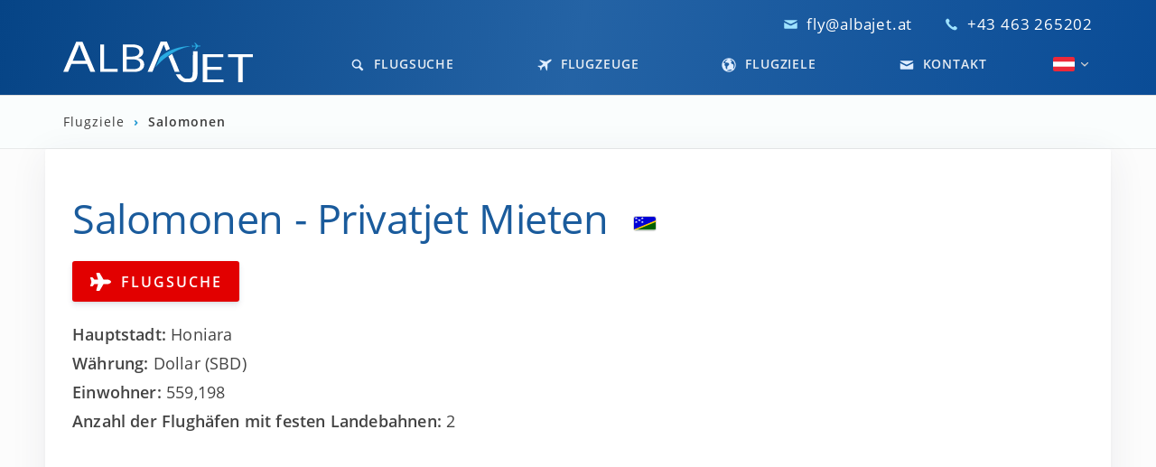

--- FILE ---
content_type: text/html; charset=UTF-8
request_url: https://www.albajet.at/privatjet/salomonen-sb
body_size: 19998
content:

<!DOCTYPE html>
<html lang="de" class="no-js">

<head>
    <meta charset="utf-8">
    <script>/*! modernizr 3.13.1 (Custom Build) | MIT *
 * https://modernizr.com/download/?-localstorage-webp-setclasses !*/
!function(e,n,A,o){function t(e,n){return typeof e===n}function a(e){var n=u.className,A=Modernizr._config.classPrefix||"";if(c&&(n=n.baseVal),Modernizr._config.enableJSClass){var o=new RegExp("(^|\\s)"+A+"no-js(\\s|$)");n=n.replace(o,"$1"+A+"js$2")}Modernizr._config.enableClasses&&(e.length>0&&(n+=" "+A+e.join(" "+A)),c?u.className.baseVal=n:u.className=n)}function i(e,n){if("object"==typeof e)for(var A in e)l(e,A)&&i(A,e[A]);else{e=e.toLowerCase();var o=e.split("."),t=Modernizr[o[0]];if(2===o.length&&(t=t[o[1]]),void 0!==t)return Modernizr;n="function"==typeof n?n():n,1===o.length?Modernizr[o[0]]=n:(!Modernizr[o[0]]||Modernizr[o[0]]instanceof Boolean||(Modernizr[o[0]]=new Boolean(Modernizr[o[0]])),Modernizr[o[0]][o[1]]=n),a([(n&&!1!==n?"":"no-")+o.join("-")]),Modernizr._trigger(e,n)}return Modernizr}var s=[],r={_version:"3.13.1",_config:{classPrefix:"",enableClasses:!0,enableJSClass:!0,usePrefixes:!0},_q:[],on:function(e,n){var A=this;setTimeout(function(){n(A[e])},0)},addTest:function(e,n,A){s.push({name:e,fn:n,options:A})},addAsyncTest:function(e){s.push({name:null,fn:e})}},Modernizr=function(){};Modernizr.prototype=r,Modernizr=new Modernizr;var l,f=[],u=A.documentElement,c="svg"===u.nodeName.toLowerCase();!function(){var e={}.hasOwnProperty;l=t(e,"undefined")||t(e.call,"undefined")?function(e,n){return n in e&&t(e.constructor.prototype[n],"undefined")}:function(n,A){return e.call(n,A)}}(),r._l={},r.on=function(e,n){this._l[e]||(this._l[e]=[]),this._l[e].push(n),Modernizr.hasOwnProperty(e)&&setTimeout(function(){Modernizr._trigger(e,Modernizr[e])},0)},r._trigger=function(e,n){if(this._l[e]){var A=this._l[e];setTimeout(function(){var e;for(e=0;e<A.length;e++)(0,A[e])(n)},0),delete this._l[e]}},Modernizr._q.push(function(){r.addTest=i}),Modernizr.addAsyncTest(function(){function e(e,n,A){function o(n){var o=!(!n||"load"!==n.type)&&1===t.width;i(e,"webp"===e&&o?new Boolean(o):o),A&&A(n)}var t=new Image;t.onerror=o,t.onload=o,t.src=n}var n=[{uri:"[data-uri]",name:"webp"},{uri:"[data-uri]",name:"webp.alpha"},{uri:"[data-uri]",name:"webp.animation"},{uri:"[data-uri]",name:"webp.lossless"}],A=n.shift();e(A.name,A.uri,function(A){if(A&&"load"===A.type)for(var o=0;o<n.length;o++)e(n[o].name,n[o].uri)})}),Modernizr.addTest("localstorage",function(){var e="modernizr";try{return localStorage.setItem(e,e),localStorage.removeItem(e),!0}catch(e){return!1}}),function(){var e,n,A,o,a,i,r;for(var l in s)if(s.hasOwnProperty(l)){if(e=[],n=s[l],n.name&&(e.push(n.name.toLowerCase()),n.options&&n.options.aliases&&n.options.aliases.length))for(A=0;A<n.options.aliases.length;A++)e.push(n.options.aliases[A].toLowerCase());for(o=t(n.fn,"function")?n.fn():n.fn,a=0;a<e.length;a++)i=e[a],r=i.split("."),1===r.length?Modernizr[r[0]]=o:(Modernizr[r[0]]&&(!Modernizr[r[0]]||Modernizr[r[0]]instanceof Boolean)||(Modernizr[r[0]]=new Boolean(Modernizr[r[0]])),Modernizr[r[0]][r[1]]=o),f.push((o?"":"no-")+r.join("-"))}}(),a(f),delete r.addTest,delete r.addAsyncTest;for(var d=0;d<Modernizr._q.length;d++)Modernizr._q[d]();e.Modernizr=Modernizr}(window,window,document);</script>
    <title>Salomonen | Privatjet Charter | AlbaJet</title>
    <link rel="preconnect" href="https://cdn.albajet.com" crossorigin="anonymous">
        <link rel="preload" href="https://cdn.albajet.com/build/app-DbvzXC69.js" as="script" crossorigin="anonymous">
                <link rel="preload" href="https://cdn.albajet.com/build/style-DZ3JtwRL.css" as="style">
        
    <link rel="preconnect" href="https://cdn.albajet.com">

    
    <link rel="preconnect" href="https://www.googleadservices.com" crossorigin="anonymous">
    <link rel="preconnect" href="https://www.google-analytics.com" crossorigin="anonymous">
    <link rel="preconnect" href="https://googleads.g.doubleclick.net" crossorigin="anonymous">
    <link rel="dns-prefetch" href="https://connect.facebook.net" crossorigin="anonymous">
    <link rel="dns-prefetch" href="https://www.facebook.com" crossorigin="anonymous">
    <meta name="description" content="Chartern Sie einen Privatjet von oder nach Salomonen. Wir erstellen Ihr online Angebot oder rufen Sie uns an +43 463 265 202.">
    <meta name="referrer" content="no-referrer-when-downgrade">
    <meta name="viewport" content="width=device-width, initial-scale=1.0">
    <meta name="google" content="notranslate">
    <meta http-equiv="X-UA-Compatible" content="ie=edge">
    <meta name="og:title" property="og:title" content="Salomonen | Privatjet Charter | AlbaJet">
    <meta property="og:description" content="Chartern Sie einen Privatjet von oder nach Salomonen. Wir erstellen Ihr online Angebot oder rufen Sie uns an +43 463 265 202.">
    <meta property="og:type" content="website">
    <meta property="og:locale" content="de">
        <meta property="og:url" content="https://www.albajet.de/privatjet/salomonen-sb">
            <meta name="robots" content="noindex">
        <link rel="apple-touch-icon" sizes="180x180" href="https://cdn.albajet.com/apple-touch-icon.png?v=1664922935">
    <link rel="icon" type="image/png" sizes="32x32" href="https://cdn.albajet.com/favicon-32x32.png??v=1664922935">
    <link rel="icon" type="image/png" sizes="16x16" href="https://cdn.albajet.com/favicon-16x16.png?v=1664922935">
    <link rel='manifest' href='/site.at.webmanifest' crossOrigin='use-credentials'>    <link rel="mask-icon" href="/safari-pinned-tab.svg" color="#1a5b9c">
    <meta name="msapplication-TileColor" content="#1a5b9c">
    <meta name="theme-color" content="#1a5b9c">
    <link rel="stylesheet" href="https://cdn.albajet.com/build/style-DZ3JtwRL.css">    <style>
    .hero-image { background-color: rgba(12, 79, 156, 0.9); }
    .no-webp .hero-image,
    .no-js .hero-image {
        background-image: linear-gradient(rgba(12,79,156,0.9),rgba(12,79,156,0.1),rgba(12,79,156,0.1)), url(https://cdn.albajet.com/img/hero/albajet_background2_1200.jpg);
    }
    .webp .hero-image {
        background-image: linear-gradient(rgba(12,79,156,0.9),rgba(12,79,156,0.1),rgba(12,79,156,0.1)), url(https://cdn.albajet.com/img/hero/albajet_background2_1200.webp);
    }
    @media only screen and (min-width: 1201px) and (max-width: 2300px) {
        .no-webp .hero-image, .no-js .hero-image {
            background-image: linear-gradient(rgba(12,79,156,0.9),rgba(12,79,156,0.1),rgba(12,79,156,0.1)), url(https://cdn.albajet.com/img/hero/albajet_background6_2000.jpg);
        }
        .webp .hero-image {
            background-image: linear-gradient(rgba(12,79,156,0.9),rgba(12,79,156,0.1),rgba(12,79,156,0.1)), url(https://cdn.albajet.com/img/hero/albajet_background6_2000.webp);
        }
    }
    @media only screen and (min-width: 2301px) and (max-width: 2500px) {
        .no-webp .hero-image, .no-js .hero-image {
            background-image: linear-gradient(rgba(12,79,156,0.9),rgba(12,79,156,0.1),rgba(12,79,156,0.1)), url(https://cdn.albajet.com/img/hero/albajet_background6_2500.jpg);
        }
        .webp .hero-image {
            background-image: linear-gradient(rgba(12,79,156,0.9),rgba(12,79,156,0.1),rgba(12,79,156,0.1)), url(https://cdn.albajet.com/img/hero/albajet_background6_2500.webp);
        }
    }
    @media only screen and (min-width: 2501px) {
        .no-webp .hero-image, .no-js .hero-image {
            background-image: linear-gradient(rgba(12,79,156,0.9),rgba(12,79,156,0.1),rgba(12,79,156,0.1)), url(https://cdn.albajet.com/img/hero/albajet_background6_3000.jpg);
        }
        .webp .hero-image {
            background-image: linear-gradient(rgba(12,79,156,0.9),rgba(12,79,156,0.1),rgba(12,79,156,0.1)), url(https://cdn.albajet.com/img/hero/albajet_background6_3000.webp);
        }
    }
    </style>

            <link rel="alternate" href="https://www.albajet.de/privatjet/salomonen-sb" hreflang="de" />
        <link rel="alternate" href="https://www.albajet.at/privatjet/salomonen-sb" hreflang="de-AT" />
        <link rel="alternate" href="https://www.albajet.ch/privatjet/salomonen-sb" hreflang="de-CH" />
                <link rel="alternate" href="https://www.albajet.it/jet-privato/isole-salomone-sb" hreflang="it" />
                <link rel="alternate" href="https://www.albajet.es/jet-privado/islas-salomn-sb" hreflang="es" />
        <link rel="alternate" href="https://www.albajet.com/private-jet/solomon-islands-sb" hreflang="en" />
    <link rel="alternate" href="https://www.albajet.uk/private-jet/solomon-islands-sb" hreflang="en-GB" />
    <link rel="alternate" href="https://www.albajet.fr/private-jet/solomon-islands-sb" hreflang="en-FR" />
    <link rel="alternate" href="https://www.albajet.ru/private-jet/solomon-islands-sb" hreflang="en-RU" />
    <link rel="alternate" href="https://www.albajet.com/private-jet/solomon-islands-sb" hreflang="x-default" />


    <link rel="canonical" href="https://www.albajet.de/privatjet/salomonen-sb" /><script>var $language ="de";
var $domain ="at";
document.documentElement.classList.remove("no-js");</script>        <script type="application/ld+json">
            {
                "@context": "http://schema.org",
                "@type": "Service",
                "serviceType": "Private Jet Hire",
                "provider": {
                    "@type": "Organization",
                    "name": "AlbaJet",
                    "legalName": "AlbaJet Charter GmbH",
                    "alternateName": "AlbaJet",
                    "sameAs": [
                        "https://www.facebook.com/AlbaJetCharter",
                        "https://www.instagram.com/albajetcharter/",
                        "https://www.linkedin.com/company/albajet/",
                        "https://firmen.wko.at/albajet-charter-gmbh/k%C3%A4rnten/?firmaid=cf7be02c-fd77-4dca-8bf7-f8c250190574"
                    ],
                    "description": "Private Jet Hire",
                    "brand": {
                        "@type": "Thing",
                        "name": "AlbaJet"
                    },
                    "founder": {
                        "@type": "Person",
                        "givenName": "Oliver",
                        "familyName": "Smith-Aichbichler",
                        "jobTitle": "Founder & CEO",
                        "knowsLanguage": "EN,DE,IT"
                    },
                    "areaServed": {
                        "@type": "Continent",
                        "name": "Europe"
                    },
                    "address": {
                        "@type": "PostalAddress",
                        "addressLocality": "Villacher Straße 26",
                        "addressCountry": "AT",
                        "postalCode": "9220",
                        "streetAddress": "Street Address"
                    },
                    "url": "https://www.albajet.com",
                    "logo": "https://cdn.albajet.com/img/AlbaJet_logo_white.png",
                    "contactPoint": {
                        "@type": "ContactPoint",
                        "telephone": "+43463265202",
                        "contactType": "reservations",
                        "availableLanguage": [
                            "English",
                            "German",
                            "Italian",
                            "Spanish"
                        ]
                    }
                },
                "hoursAvailable": {
                    "@type": "OpeningHoursSpecification",
                    "dayOfWeek": [
                        "Monday",
                        "Tuesday",
                        "Wednesday",
                        "Thursday",
                        "Friday",
                        "Saturday",
                        "Sunday"
                    ],
                    "opens": "00:00",
                    "closes": "23:59",
                    "name": "AlbaJet Operating Hours"
                }
            }
            }
        </script>
        
    
    <style>
        /* open-sans-regular - latin */
        @font-face {
            font-family: 'Open Sans';
            font-style: normal;
            font-weight: 400;
            font-display: swap;
            src: local(''),
                url('https://cdn.albajet.com/fonts/open-sans-v18-latin-regular.woff2') format('woff2'),
                /* Chrome 26+, Opera 23+, Firefox 39+ */
                url('https://cdn.albajet.com/fonts/open-sans-v18-latin-regular.woff') format('woff');
            /* Chrome 6+, Firefox 3.6+, IE 9+, Safari 5.1+ */
        }

        /* open-sans-600 - latin */
        @font-face {
            font-family: 'Open Sans';
            font-style: normal;
            font-weight: 600;
            font-display: swap;
            src: local(''),
                url('https://cdn.albajet.com/fonts/open-sans-v18-latin-600.woff2') format('woff2'),
                /* Chrome 26+, Opera 23+, Firefox 39+ */
                url('https://cdn.albajet.com/fonts/open-sans-v18-latin-600.woff') format('woff');
            /* Chrome 6+, Firefox 3.6+, IE 9+, Safari 5.1+ */
        }

        /* open-sans-700 - latin */
        @font-face {
            font-family: 'Open Sans';
            font-style: normal;
            font-weight: 700;
            font-display: swap;
            src: local(''),
                url('https://cdn.albajet.com/fonts/open-sans-v18-latin-700.woff2') format('woff2'),
                /* Chrome 26+, Opera 23+, Firefox 39+ */
                url('https://cdn.albajet.com/fonts/open-sans-v18-latin-700.woff') format('woff');
            /* Chrome 6+, Firefox 3.6+, IE 9+, Safari 5.1+ */
        }

        @font-face {
            font-family: 'Open Sans';
            font-style: normal;
            font-weight: 400;
            font-display: swap;
            src: local(''),
                url('https://cdn.albajet.com/fonts/open-sans-v18-latin-regular.woff2') format('woff2'),
                /* Chrome 26+, Opera 23+, Firefox 39+ */
                url('https://cdn.albajet.com/fonts/open-sans-v18-latin-regular.woff') format('woff');
            /* Chrome 6+, Firefox 3.6+, IE 9+, Safari 5.1+ */
        }
    </style>
</head>
<body>
  <div class="content">

    <div class="hero-image hero-image--secondary">

      
<!-- Google Tag Manager (noscript) -->
<noscript><iframe src="https://www.googletagmanager.com/ns.html?id=GTM-KPCPVNK" height="0" width="0" style="display:none;visibility:hidden"></iframe></noscript>
<!-- End Google Tag Manager (noscript) -->

<noscript>
    <div class="no-js">
        <a href="https://www.enable-javascript.com/de/" target="_blank" rel="noopener noreferrer" style="text-decoration: none;">
            <p style="text-align:center;padding: 1.5rem;margin: 0;background: #e20000;color: #fff;font-size: 1.9rem;font-weight: 600;">
                <svg aria-hidden="true" focusable="false" data-prefix="fas" data-icon="exclamation-triangle" style="height:1.5rem;" role="img" xmlns="http://www.w3.org/2000/svg" viewBox="0 0 576 512">
                    <path fill="currentColor" d="M569.517 440.013C587.975 472.007 564.806 512 527.94 512H48.054c-36.937 0-59.999-40.055-41.577-71.987L246.423 23.985c18.467-32.009 64.72-31.951 83.154 0l239.94 416.028zM288 354c-25.405 0-46 20.595-46 46s20.595 46 46 46 46-20.595 46-46-20.595-46-46-46zm-43.673-165.346l7.418 136c.347 6.364 5.609 11.346 11.982 11.346h48.546c6.373 0 11.635-4.982 11.982-11.346l7.418-136c.375-6.874-5.098-12.654-11.982-12.654h-63.383c-6.884 0-12.356 5.78-11.981 12.654z"></path>
                </svg>&nbsp;&nbsp;
                Bitte aktivieren Sie Javascript, um diese Website nutzen zu können.                <br>
                <span style="font-size:1.7rem">

                    (klicken Sie hier für weitere Informationen)                </span>
            </p>
        </a>
    </div>
</noscript>





<div class="call-us container">
    <svg class="call-us__icon">
        <use xlink:href="#icon-mail"></use>
    </svg>
    <span>
        <a href="mailto:fly@albajet.at?subject=AJ-Email">fly@albajet.at</a>
    </span>
    <span>
        <svg class="call-us__icon">
            <use xlink:href="#icon-phone"></use>
        </svg>

        <a href="tel:+43463265202" id="phone-click">+43 463 265202</a>
    </span>
    

</div>
<div id="outerHeader">
    <header class="header container" id="header">
        <nav class="main-nav">
            <div class="main-nav__logo">
                <a href="/">
                    <img src="https://cdn.albajet.com/img/logo.svg" class="main-nav__logoSVG" alt="AlbaJet Charter" width="210" height="45">
                </a>
            </div>

            <input type="checkbox" id="toggle">

            <label for="toggle">
                <span class="hamburger hamburger--spring" tabindex="0" aria-label="Menu" role="button" aria-controls="navigation">
                    <span class="hamburger-box">
                        <span class="hamburger-inner"></span>
                    </span>
                </span>
            </label>

            <ul class="main-nav__menu" id="navigation">
                <li class="main-nav__menu-logo">
                    <a href="/">
                        <img src="https://cdn.albajet.com/img/logo.svg" alt="AlbaJet Charter" width="180" height="39">
                    </a>
                </li>

                <li class="main-nav__menu-item">
                    <a href="/" class="main-nav__menu-link " data-hover="Flugsuche">
                        <!-- <svg class="main-nav__menu-link--icon">
                            <use xlink:href="#icon-magnifying-glass"></use>
                        </svg> -->
                        <svg id="icon-magnifying-glass" viewBox="0 0 20 20" class="main-nav__menu-link--icon">
                            <title>magnifying-glass</title>
                            <path d="M17.545 15.467l-3.779-3.779c0.57-0.935 0.898-2.035 0.898-3.21 0-3.417-2.961-6.377-6.378-6.377s-6.186 2.769-6.186 6.186c0 3.416 2.961 6.377 6.377 6.377 1.137 0 2.2-0.309 3.115-0.844l3.799 3.801c0.372 0.371 0.975 0.371 1.346 0l0.943-0.943c0.371-0.371 0.236-0.84-0.135-1.211zM4.004 8.287c0-2.366 1.917-4.283 4.282-4.283s4.474 2.107 4.474 4.474c0 2.365-1.918 4.283-4.283 4.283s-4.473-2.109-4.473-4.474z"></path>
                        </svg>
                        Flugsuche                    </a>
                </li>

                <li class="main-nav__menu-item">
                    <a href="/flugzeuge" class="main-nav__menu-link
                    " data-hover="Flugzeuge">
                        <!-- <svg class="main-nav__menu-link--icon">
                            <use xlink:href="#icon-aircraft"></use>
                        </svg> -->
                        <svg id="icon-aircraft" viewBox="0 0 20 20" class="main-nav__menu-link--icon">
                            <title>aircraft</title>
                            <path d="M12.496 17.414c-0.394-1.096-1.805-4.775-2.39-6.297-1.103 0.737-2.334 1.435-3.512 1.928-0.366 1.28-1.094 3.709-1.446 4.033-0.604 0.557-0.832 0.485-0.925-0.279s-0.485-3.236-0.485-3.236-2.162-1.219-2.84-1.568-0.667-0.591 0.057-0.974c0.422-0.223 2.927-0.085 4.242 0.005 0.861-0.951 1.931-1.882 2.993-2.679-1.215-1.076-4.15-3.675-5.034-4.424-0.776-0.658 0.079-0.797 0.079-0.797 0.39-0.070 1.222-0.132 1.628-0.009 2.524 0.763 6.442 2.068 7.363 2.376 0.353-0.249 0.737-0.52 1.162-0.821 4.702-3.33 5.887-2.593 6.111-2.27s0.503 1.701-4.199 5.032c-0.425 0.301-0.808 0.573-1.16 0.823-0.029 0.98-0.157 5.151-0.311 7.811-0.025 0.428-0.367 1.198-0.565 1.544-0.001 0-0.423 0.765-0.768-0.198z"></path>
                        </svg>
                        Flugzeuge                    </a>
                </li>

                <li class="main-nav__menu-item">
                    <a href="/flugziele" class="main-nav__menu-link
                    " data-hover="Flugziele">
                        <!-- <svg class="main-nav__menu-link--icon">
                            <use xlink:href="#icon-globe"></use>
                        </svg> -->
                        <svg id="icon-globe" viewBox="0 0 20 20" class="main-nav__menu-link--icon">
                            <title>globe</title>
                            <path d="M10 0.4c-5.295 0-9.601 4.307-9.601 9.6s4.306 9.6 9.601 9.6c5.293 0 9.6-4.307 9.6-9.6s-4.307-9.6-9.6-9.6zM18.188 10c0 1.873-0.636 3.6-1.696 4.98-0.3-0.234-0.619-0.867-0.319-1.523 0.303-0.66 0.382-2.188 0.312-2.783-0.066-0.594-0.375-2.025-1.214-2.039-0.838-0.012-1.413-0.289-1.911-1.283-1.033-2.068 1.939-2.465 0.906-3.609-0.289-0.322-1.783 1.322-2.002-0.869-0.014-0.157 0.135-0.392 0.336-0.636 3.244 1.090 5.588 4.157 5.588 7.762zM8.875 1.893c-0.196 0.382-0.713 0.537-1.027 0.824-0.684 0.619-0.978 0.533-1.346 1.127-0.371 0.594-1.567 1.449-1.567 1.879s0.604 0.936 0.906 0.838c0.302-0.1 1.099-0.094 1.567 0.070 0.469 0.166 3.914 0.332 2.816 3.244-0.348 0.926-1.873 0.77-2.279 2.303-0.061 0.225-0.272 1.186-0.285 1.5-0.025 0.486 0.344 2.318-0.125 2.318-0.471 0-1.738-1.639-1.738-1.936s-0.328-1.338-0.328-2.23c0-0.891-1.518-0.877-1.518-2.062 0-1.068 0.823-1.6 0.638-2.113-0.181-0.51-1.627-0.527-2.23-0.59 1.053-2.731 3.53-4.758 6.516-5.172zM7.424 17.77c0.492-0.26 0.542-0.596 0.988-0.613 0.51-0.023 0.925-0.199 1.5-0.326 0.51-0.111 1.423-0.629 2.226-0.695 0.678-0.055 2.015 0.035 2.375 0.689-1.295 0.861-2.848 1.363-4.514 1.363-0.899 0-1.765-0.149-2.575-0.418z"></path>
                        </svg>
                        Flugziele                    </a>
                </li>

                
                <li class="main-nav__menu-item">
                    <a href="/kontakt" class="main-nav__menu-link
                    " data-hover="Kontakt">
                        <!-- <svg class="main-nav__menu-link--icon">
                            <use xlink:href="#icon-mail"></use>
                        </svg> -->
                        <svg id="icon-mail" viewBox="0 0 20 20" class="main-nav__menu-link--icon">
                            <title>mail</title>
                            <path d="M1.574 5.286c0.488 0.262 7.248 3.894 7.5 4.029s0.578 0.199 0.906 0.199c0.328 0 0.654-0.064 0.906-0.199s7.012-3.767 7.5-4.029c0.489-0.263 0.951-1.286 0.054-1.286h-16.919c-0.897 0-0.435 1.023 0.053 1.286zM18.613 7.489c-0.555 0.289-7.387 3.849-7.727 4.027s-0.578 0.199-0.906 0.199-0.566-0.021-0.906-0.199-7.133-3.739-7.688-4.028c-0.39-0.204-0.386 0.035-0.386 0.219s0 7.293 0 7.293c0 0.42 0.566 1 1 1h16c0.434 0 1-0.58 1-1 0 0 0-7.108 0-7.292s0.004-0.423-0.387-0.219z"></path>
                        </svg>
                        Kontakt                    </a>
                </li>

                <li>
                    <ul class="main-nav__langsel">
                        <li>
                            <a href="https://www.albajet.at/privatjet/salomonen-sb">
                                
                                    <svg xmlns="http://www.w3.org/2000/svg" xmlns:xlink="http://www.w3.org/1999/xlink" width="24" height="16" class="main-nav__langsel--flag">

                                    <g transform="matrix(0.02666667 0 0 0.02666667 0 0)">
                                        <path transform="matrix(1 0 0 1 0 0)"  d="M0 0L900 0L900 600L0 600L0 0z" stroke="none" fill="#ED2939" fill-rule="nonzero" />
                                        <path transform="matrix(1 0 0 1 0 0)"  d="M0 200L900 200L900 400L0 400L0 200z" stroke="none" fill="#FFFFFF" fill-rule="nonzero" />
                                    </g>
                                    </svg>
                                                                    <svg id="icon-chevron-small-down" viewBox="0 0 20 20" class="main-nav__langsel--icon">
                                    <title>chevron-small-down</title>
                                    <path d="M13.418 7.859c0.271-0.268 0.709-0.268 0.978 0s0.272 0.701 0 0.969l-3.908 3.83c-0.27 0.268-0.707 0.268-0.979 0l-3.908-3.83c-0.27-0.267-0.27-0.701 0-0.969s0.709-0.268 0.978 0l3.421 3.141 3.418-3.141z"></path>
                                </svg>
                            </a>
                        </li>


                        <ul class="dropdown">
                            <a href="https://www.albajet.com/private-jet/solomon-islands-sb">
                            <li>
                            
                                    <svg xmlns="http://www.w3.org/2000/svg" viewBox="0 0 50 30" width="27" height="16" class="main-nav__langsel--flag">
                                    <clipPath id="t">
                                        <path d="M25,15 h25 v15 z v15 h-25 z h-25 v-15 z v-15 h25 z"/>
                                    </clipPath>
                                    <path d="M0,0 v30 h50 v-30 z" fill="#00247d"/>
                                    <path d="M0,0 L50,30 M50,0 L0,30" stroke="#fff" stroke-width="6"/>
                                    <path d="M0,0 L50,30 M50,0 L0,30" clip-path="url(#t)" stroke="#cf142b" stroke-width="4"/>
                                    <path d="M25,0 v30 M0,15 h50" stroke="#fff" stroke-width="10"/>
                                    <path d="M25,0 v30 M0,15 h50" stroke="#cf142b" stroke-width="6"/>
                                    </svg></li>
                            </a>
                            <a href="https://www.albajet.it/jet-privato/isole-salomone-sb">
                            <li>
                            
                                    <svg xmlns="http://www.w3.org/2000/svg" width="27" height="16" viewBox="0 0 3 2" class="main-nav__langsel--flag">
                                    <rect width="1" height="2" fill="#009246"/>
                                    <rect width="1" height="2" x="1" fill="#fff"/>
                                    <rect width="1" height="2" x="2" fill="#ce2b37"/>
                                    </svg>
                                    </li>
                            </a>
                            <a href="https://www.albajet.es/jet-privado/islas-salomn-sb">
                            <li>
                            <img src="/img/es_flag.svg" width="24" height="16" class="main-nav__langsel--flag"/></li>
                            </a></ul>
                    </ul>
                </li>
            </ul>
        </nav>
    </header>
</div>
    </div>

    <div class="subnavbar">
      <div class="container">
        <a href="/destinations">
          Flugziele        </a><span class="subnavbar__chevron">&rsaquo;</span>
        <a href="/privatjet/salomonen-sb">
          <b>Salomonen</b>
        </a>
      </div>
    </div>


          <div class="contentContainer">
        <div class="airport__categories">
          <h1 class="h1" style="display:inline-block;margin-right:1.5rem;">Salomonen - Privatjet Mieten</h1>
          <img src='https://cdn.albajet.com/img/SVG/flags/sb.svg' alt='Salomonen Flag' class='flag'>          <div class="airport__findflights">
            <a href="/">
              <div class="btn btn--lg btn--primary findFlightsButton">

                <svg aria-hidden="true" focusable="false" data-prefix="fas" data-icon="plane" role="img" xmlns="http://www.w3.org/2000/svg" viewBox="0 0 576 512">
                  <path fill="currentColor" d="M480 192H365.71L260.61 8.06A16.014 16.014 0 0 0 246.71 0h-65.5c-10.63 0-18.3 10.17-15.38 20.39L214.86 192H112l-43.2-57.6c-3.02-4.03-7.77-6.4-12.8-6.4H16.01C5.6 128-2.04 137.78.49 147.88L32 256 .49 364.12C-2.04 374.22 5.6 384 16.01 384H56c5.04 0 9.78-2.37 12.8-6.4L112 320h102.86l-49.03 171.6c-2.92 10.22 4.75 20.4 15.38 20.4h65.5c5.74 0 11.04-3.08 13.89-8.06L365.71 320H480c35.35 0 96-28.65 96-64s-60.65-64-96-64z"></path>
                </svg>
                <span> &nbsp;Flugsuche </span>

              </div>
            </a>
          </div>
          <p>
            <b>Hauptstadt: </b> Honiara  <br>  <b>Währung:  </b>Dollar (SBD)  <br>  <b>Einwohner:  </b>559,198            <br>

            <b>Anzahl der Flughäfen mit festen Landebahnen:  </b> 2          </p><br>
        </div>
            </div>
      <div id="map" style="min-height:50vh;"></div>

      <script>var locations=[{"name":"Honiara Intl \/Henderson","city":"Honiara","id":false,"code":"HIR","lat":"-9.421667099","lng":"160.051666300","link":"honiara-honiara-intl-henderson-aggh"},{"name":"Munda","city":"Munda","id":false,"code":"MUA","lat":"-8.319999695","lng":"157.261673000","link":"munda-aggm"}]</script>      <script>

      </script>

      <div class="contentContainer">
        <div class="airport__categories">



                      <!-- ----- START OF NON-US AIRPORTS ----- -->
            <h2>Flughäfen</h2>
            <p>Derzeit gibt es in Salomonen 2 Flughäfen, die für Privatjet Charterflüge geeignet sind:</p>            <ul class="airport__list">
                              <li class="airport__listItem">
                  <a href="/privatjet/salomonen-sb/honiara-henderson-aggh" class="ArrowLink">
                    <svg xmlns="http://www.w3.org/2000/svg" width="32" height="32" viewBox="0 0 32 32" aria-hidden="true" class="linkIcon">
                      <path d="M16.84 17.68l-4.96 4.88c-.64.64-.64 1.76 0 2.4.32.32.72.48 1.2.48s.88-.16 1.2-.48l7.84-7.84c.08-.08.16-.16.24-.32.08-.08.08-.16.16-.24v-.08c0-.08.08-.16.08-.24.08-.24.08-.48 0-.64 0-.08 0-.16-.08-.24v-.08c0-.08-.08-.16-.08-.24l-.08-.08-.24-.24-7.84-7.84c-.32-.32-.72-.48-1.2-.48s-.88.16-1.2.48c-.32.32-.48.72-.48 1.2s.16.88.48 1.2l4.96 4.88 1.48 1.68-1.48 1.84z"></path>
                    </svg>
                    <b>Honiara Intl /Henderson</b> <span>AGGH / HIR</span>
                  </a>
                </li>
                              <li class="airport__listItem">
                  <a href="/privatjet/salomonen-sb/munda-aggm" class="ArrowLink">
                    <svg xmlns="http://www.w3.org/2000/svg" width="32" height="32" viewBox="0 0 32 32" aria-hidden="true" class="linkIcon">
                      <path d="M16.84 17.68l-4.96 4.88c-.64.64-.64 1.76 0 2.4.32.32.72.48 1.2.48s.88-.16 1.2-.48l7.84-7.84c.08-.08.16-.16.24-.32.08-.08.08-.16.16-.24v-.08c0-.08.08-.16.08-.24.08-.24.08-.48 0-.64 0-.08 0-.16-.08-.24v-.08c0-.08-.08-.16-.08-.24l-.08-.08-.24-.24-7.84-7.84c-.32-.32-.72-.48-1.2-.48s-.88.16-1.2.48c-.32.32-.48.72-.48 1.2s.16.88.48 1.2l4.96 4.88 1.48 1.68-1.48 1.84z"></path>
                    </svg>
                    <b>Munda</b> <span>AGGM / MUA</span>
                  </a>
                </li>
                          </ul>


          

          
        </div>


      </div>

      <script type="module" src="https://cdn.albajet.com/build/country-CggY25zY.js"></script>
      

  </div>
  
<footer class="footer">
    <div class="footer__wrapper">
        <nav class="footer__nav">
            <ul class="footer__navmenu">
                <li class="footer__navitem"><a href="/">Flugsuche</a></li>
                <li class="footer__navitem"><a href="/privatjet-mieten">Leitfaden Privatjet mieten</a></li>
                <li class="footer__navitem"><a href="/flugzeuge">Flugzeuge</a></li>
                <li class="footer__navitem"><a href="/flugziele">Flugziele</a></li>
                                <li class="footer__navitem"><a href="/kontakt">Kontakt</a></li>
            </ul>
        </nav>
        <nav class="footer__nav">


            <p><b>Geschäftszeiten</b></p>

            <p>Montag - Sonntag &nbsp; /&nbsp; 07:00 - 23:00 Uhr                <br>
                Feiertags geöffnet            </p>
            <ul class="footer__navmenu">
                <li class="footer__navitem"><a href="/impressum">
                        <svg aria-hidden="true" focusable="false" data-prefix="fas" data-icon="balance-scale" style="height: 1.2rem; vertical-align: middle;" role="img" xmlns="http://www.w3.org/2000/svg" viewBox="0 0 640 512">
                            <path fill="currentColor" d="M256 336h-.02c0-16.18 1.34-8.73-85.05-181.51-17.65-35.29-68.19-35.36-85.87 0C-2.06 328.75.02 320.33.02 336H0c0 44.18 57.31 80 128 80s128-35.82 128-80zM128 176l72 144H56l72-144zm511.98 160c0-16.18 1.34-8.73-85.05-181.51-17.65-35.29-68.19-35.36-85.87 0-87.12 174.26-85.04 165.84-85.04 181.51H384c0 44.18 57.31 80 128 80s128-35.82 128-80h-.02zM440 320l72-144 72 144H440zm88 128H352V153.25c23.51-10.29 41.16-31.48 46.39-57.25H528c8.84 0 16-7.16 16-16V48c0-8.84-7.16-16-16-16H383.64C369.04 12.68 346.09 0 320 0s-49.04 12.68-63.64 32H112c-8.84 0-16 7.16-16 16v32c0 8.84 7.16 16 16 16h129.61c5.23 25.76 22.87 46.96 46.39 57.25V448H112c-8.84 0-16 7.16-16 16v32c0 8.84 7.16 16 16 16h416c8.84 0 16-7.16 16-16v-32c0-8.84-7.16-16-16-16z"></path>
                        </svg>
                        Impressum                    </a>
                </li>
                <li class="footer__navitem"><a href="/datenschutz">

                        <svg aria-hidden="true" focusable="false" data-prefix="fas" data-icon="lock" style="height: 1.2rem; vertical-align: middle;" role="img" xmlns="http://www.w3.org/2000/svg" viewBox="0 0 448 512">
                            <path fill="currentColor" d="M400 224h-24v-72C376 68.2 307.8 0 224 0S72 68.2 72 152v72H48c-26.5 0-48 21.5-48 48v192c0 26.5 21.5 48 48 48h352c26.5 0 48-21.5 48-48V272c0-26.5-21.5-48-48-48zm-104 0H152v-72c0-39.7 32.3-72 72-72s72 32.3 72 72v72z"></path>
                        </svg>
                        Datenschutz                    </a>
                </li>

            </ul>

            <ul class="footer__navmenu" id="sociallinks">
                <li class="footer__social"><a href="https://www.facebook.com/AlbaJetCharter" target="_blank" rel="noopener noreferrer" id="fb">
                        <svg aria-hidden="true" focusable="false" data-prefix="fab" data-icon="facebook" role="img" xmlns="http://www.w3.org/2000/svg" viewBox="0 0 512 512">
                            <path fill="currentColor" d="M504 256C504 119 393 8 256 8S8 119 8 256c0 123.78 90.69 226.38 209.25 245V327.69h-63V256h63v-54.64c0-62.15 37-96.48 93.67-96.48 27.14 0 55.52 4.84 55.52 4.84v61h-31.28c-30.8 0-40.41 19.12-40.41 38.73V256h68.78l-11 71.69h-57.78V501C413.31 482.38 504 379.78 504 256z"></path>
                        </svg>
                    </a></li>
                <li class="footer__social"><a href="https://www.instagram.com/AlbaJetCharter/" target="_blank" rel="noopener noreferrer" id="ig">
                        <svg aria-hidden="true" focusable="false" data-prefix="fab" data-icon="instagram" role="img" xmlns="http://www.w3.org/2000/svg" viewBox="0 0 448 512">
                            <path fill="currentColor" d="M224.1 141c-63.6 0-114.9 51.3-114.9 114.9s51.3 114.9 114.9 114.9S339 319.5 339 255.9 287.7 141 224.1 141zm0 189.6c-41.1 0-74.7-33.5-74.7-74.7s33.5-74.7 74.7-74.7 74.7 33.5 74.7 74.7-33.6 74.7-74.7 74.7zm146.4-194.3c0 14.9-12 26.8-26.8 26.8-14.9 0-26.8-12-26.8-26.8s12-26.8 26.8-26.8 26.8 12 26.8 26.8zm76.1 27.2c-1.7-35.9-9.9-67.7-36.2-93.9-26.2-26.2-58-34.4-93.9-36.2-37-2.1-147.9-2.1-184.9 0-35.8 1.7-67.6 9.9-93.9 36.1s-34.4 58-36.2 93.9c-2.1 37-2.1 147.9 0 184.9 1.7 35.9 9.9 67.7 36.2 93.9s58 34.4 93.9 36.2c37 2.1 147.9 2.1 184.9 0 35.9-1.7 67.7-9.9 93.9-36.2 26.2-26.2 34.4-58 36.2-93.9 2.1-37 2.1-147.8 0-184.8zM398.8 388c-7.8 19.6-22.9 34.7-42.6 42.6-29.5 11.7-99.5 9-132.1 9s-102.7 2.6-132.1-9c-19.6-7.8-34.7-22.9-42.6-42.6-11.7-29.5-9-99.5-9-132.1s-2.6-102.7 9-132.1c7.8-19.6 22.9-34.7 42.6-42.6 29.5-11.7 99.5-9 132.1-9s102.7-2.6 132.1 9c19.6 7.8 34.7 22.9 42.6 42.6 11.7 29.5 9 99.5 9 132.1s2.7 102.7-9 132.1z"></path>
                        </svg>
                    </a></li>
                <li class="footer__social"><a href="https://www.linkedin.com/company/albajet" target="_blank" rel="noopener noreferrer" id="linkedin">

                        <svg aria-hidden="true" focusable="false" data-prefix="fab" data-icon="linkedin" class="svg-inline--fa fa-linkedin fa-w-14" role="img" xmlns="http://www.w3.org/2000/svg" viewBox="0 0 448 512">
                            <path fill="currentColor" d="M416 32H31.9C14.3 32 0 46.5 0 64.3v383.4C0 465.5 14.3 480 31.9 480H416c17.6 0 32-14.5 32-32.3V64.3c0-17.8-14.4-32.3-32-32.3zM135.4 416H69V202.2h66.5V416zm-33.2-243c-21.3 0-38.5-17.3-38.5-38.5S80.9 96 102.2 96c21.2 0 38.5 17.3 38.5 38.5 0 21.3-17.2 38.5-38.5 38.5zm282.1 243h-66.4V312c0-24.8-.5-56.7-34.5-56.7-34.6 0-39.9 27-39.9 54.9V416h-66.4V202.2h63.7v29.2h.9c8.9-16.8 30.6-34.5 62.9-34.5 67.2 0 79.7 44.3 79.7 101.9V416z"></path>
                        </svg>
                    </a></li>
            </ul>

        </nav>
        <nav class="footer__nav">
            <p><b>AlbaJet Charter GmbH</b> | Privatjet-Charter<br>
                Villacher Straße 26<br>
                9220, Velden am Wörthersee<br>
                Österreich                <br>

                <svg xmlns="http://www.w3.org/2000/svg" xmlns:xlink="http://www.w3.org/1999/xlink" width="200" height="70" alt="EBAA logo">
                    <image width="200" height="70" xlink:href="[data-uri]" />
                </svg>
            <p> &copy; 2026 AlbaJet Charter GmbH</p>

        </nav>
    </div>
</footer>



<script>
    if ("Proxy" in window) {
        var n = {
            get: function(o, e) {
                return new Proxy(function(n) {
                    return "flush" === e || "close" === e ?
                        Promise.resolve() :
                        "function" == typeof n ?
                        n(window.Sentry) :
                        window.Sentry;
                }, n);
            },
        };
        window.Sentry = new Proxy({}, n);
    }
</script>

<script src="https://js.sentry-cdn.com/3836bfd0030e4b3dba038314ef43854a.min.js" crossorigin="anonymous"></script>

<script type="module" src="https://cdn.albajet.com/build/app-DbvzXC69.js"></script>

<button id="myBtn" title="Go to top">
    <svg aria-hidden="true" focusable="false" data-prefix="fas" data-icon="chevron-up" role="img" xmlns="http://www.w3.org/2000/svg" viewBox="0 0 448 512">
        <path fill="currentColor" d="M240.971 130.524l194.343 194.343c9.373 9.373 9.373 24.569 0 33.941l-22.667 22.667c-9.357 9.357-24.522 9.375-33.901.04L224 227.495 69.255 381.516c-9.379 9.335-24.544 9.317-33.901-.04l-22.667-22.667c-9.373-9.373-9.373-24.569 0-33.941L207.03 130.525c9.372-9.373 24.568-9.373 33.941-.001z"></path>
    </svg>
</button>

<script>
    var ajax = new XMLHttpRequest;
    ajax.open("GET", "https://cdn.albajet.com/img/sprite.svg", !0), ajax.send(), ajax.onload = function(e) {
        if (200 === ajax.status) {
            var a = document.createElement("div");
            a.innerHTML = ajax.responseText, document.body.insertBefore(a, document.body.childNodes[0])
        }
    };
</script>




</body>

</html>

--- FILE ---
content_type: text/css
request_url: https://cdn.albajet.com/build/style-DZ3JtwRL.css
body_size: 30883
content:
@charset "UTF-8";body[data-aos-duration="50"] [data-aos],[data-aos][data-aos][data-aos-duration="50"]{transition-duration:50ms}body[data-aos-delay="50"] [data-aos],[data-aos][data-aos][data-aos-delay="50"]{transition-delay:0s}body[data-aos-delay="50"] [data-aos].aos-animate,[data-aos][data-aos][data-aos-delay="50"].aos-animate{transition-delay:50ms}body[data-aos-duration="100"] [data-aos],[data-aos][data-aos][data-aos-duration="100"]{transition-duration:.1s}body[data-aos-delay="100"] [data-aos],[data-aos][data-aos][data-aos-delay="100"]{transition-delay:0s}body[data-aos-delay="100"] [data-aos].aos-animate,[data-aos][data-aos][data-aos-delay="100"].aos-animate{transition-delay:.1s}body[data-aos-duration="150"] [data-aos],[data-aos][data-aos][data-aos-duration="150"]{transition-duration:.15s}body[data-aos-delay="150"] [data-aos],[data-aos][data-aos][data-aos-delay="150"]{transition-delay:0s}body[data-aos-delay="150"] [data-aos].aos-animate,[data-aos][data-aos][data-aos-delay="150"].aos-animate{transition-delay:.15s}body[data-aos-duration="200"] [data-aos],[data-aos][data-aos][data-aos-duration="200"]{transition-duration:.2s}body[data-aos-delay="200"] [data-aos],[data-aos][data-aos][data-aos-delay="200"]{transition-delay:0s}body[data-aos-delay="200"] [data-aos].aos-animate,[data-aos][data-aos][data-aos-delay="200"].aos-animate{transition-delay:.2s}body[data-aos-duration="250"] [data-aos],[data-aos][data-aos][data-aos-duration="250"]{transition-duration:.25s}body[data-aos-delay="250"] [data-aos],[data-aos][data-aos][data-aos-delay="250"]{transition-delay:0s}body[data-aos-delay="250"] [data-aos].aos-animate,[data-aos][data-aos][data-aos-delay="250"].aos-animate{transition-delay:.25s}body[data-aos-duration="300"] [data-aos],[data-aos][data-aos][data-aos-duration="300"]{transition-duration:.3s}body[data-aos-delay="300"] [data-aos],[data-aos][data-aos][data-aos-delay="300"]{transition-delay:0s}body[data-aos-delay="300"] [data-aos].aos-animate,[data-aos][data-aos][data-aos-delay="300"].aos-animate{transition-delay:.3s}body[data-aos-duration="350"] [data-aos],[data-aos][data-aos][data-aos-duration="350"]{transition-duration:.35s}body[data-aos-delay="350"] [data-aos],[data-aos][data-aos][data-aos-delay="350"]{transition-delay:0s}body[data-aos-delay="350"] [data-aos].aos-animate,[data-aos][data-aos][data-aos-delay="350"].aos-animate{transition-delay:.35s}body[data-aos-duration="400"] [data-aos],[data-aos][data-aos][data-aos-duration="400"]{transition-duration:.4s}body[data-aos-delay="400"] [data-aos],[data-aos][data-aos][data-aos-delay="400"]{transition-delay:0s}body[data-aos-delay="400"] [data-aos].aos-animate,[data-aos][data-aos][data-aos-delay="400"].aos-animate{transition-delay:.4s}body[data-aos-duration="450"] [data-aos],[data-aos][data-aos][data-aos-duration="450"]{transition-duration:.45s}body[data-aos-delay="450"] [data-aos],[data-aos][data-aos][data-aos-delay="450"]{transition-delay:0s}body[data-aos-delay="450"] [data-aos].aos-animate,[data-aos][data-aos][data-aos-delay="450"].aos-animate{transition-delay:.45s}body[data-aos-duration="500"] [data-aos],[data-aos][data-aos][data-aos-duration="500"]{transition-duration:.5s}body[data-aos-delay="500"] [data-aos],[data-aos][data-aos][data-aos-delay="500"]{transition-delay:0s}body[data-aos-delay="500"] [data-aos].aos-animate,[data-aos][data-aos][data-aos-delay="500"].aos-animate{transition-delay:.5s}body[data-aos-duration="550"] [data-aos],[data-aos][data-aos][data-aos-duration="550"]{transition-duration:.55s}body[data-aos-delay="550"] [data-aos],[data-aos][data-aos][data-aos-delay="550"]{transition-delay:0s}body[data-aos-delay="550"] [data-aos].aos-animate,[data-aos][data-aos][data-aos-delay="550"].aos-animate{transition-delay:.55s}body[data-aos-duration="600"] [data-aos],[data-aos][data-aos][data-aos-duration="600"]{transition-duration:.6s}body[data-aos-delay="600"] [data-aos],[data-aos][data-aos][data-aos-delay="600"]{transition-delay:0s}body[data-aos-delay="600"] [data-aos].aos-animate,[data-aos][data-aos][data-aos-delay="600"].aos-animate{transition-delay:.6s}body[data-aos-duration="650"] [data-aos],[data-aos][data-aos][data-aos-duration="650"]{transition-duration:.65s}body[data-aos-delay="650"] [data-aos],[data-aos][data-aos][data-aos-delay="650"]{transition-delay:0s}body[data-aos-delay="650"] [data-aos].aos-animate,[data-aos][data-aos][data-aos-delay="650"].aos-animate{transition-delay:.65s}body[data-aos-duration="700"] [data-aos],[data-aos][data-aos][data-aos-duration="700"]{transition-duration:.7s}body[data-aos-delay="700"] [data-aos],[data-aos][data-aos][data-aos-delay="700"]{transition-delay:0s}body[data-aos-delay="700"] [data-aos].aos-animate,[data-aos][data-aos][data-aos-delay="700"].aos-animate{transition-delay:.7s}body[data-aos-duration="750"] [data-aos],[data-aos][data-aos][data-aos-duration="750"]{transition-duration:.75s}body[data-aos-delay="750"] [data-aos],[data-aos][data-aos][data-aos-delay="750"]{transition-delay:0s}body[data-aos-delay="750"] [data-aos].aos-animate,[data-aos][data-aos][data-aos-delay="750"].aos-animate{transition-delay:.75s}body[data-aos-duration="800"] [data-aos],[data-aos][data-aos][data-aos-duration="800"]{transition-duration:.8s}body[data-aos-delay="800"] [data-aos],[data-aos][data-aos][data-aos-delay="800"]{transition-delay:0s}body[data-aos-delay="800"] [data-aos].aos-animate,[data-aos][data-aos][data-aos-delay="800"].aos-animate{transition-delay:.8s}body[data-aos-duration="850"] [data-aos],[data-aos][data-aos][data-aos-duration="850"]{transition-duration:.85s}body[data-aos-delay="850"] [data-aos],[data-aos][data-aos][data-aos-delay="850"]{transition-delay:0s}body[data-aos-delay="850"] [data-aos].aos-animate,[data-aos][data-aos][data-aos-delay="850"].aos-animate{transition-delay:.85s}body[data-aos-duration="900"] [data-aos],[data-aos][data-aos][data-aos-duration="900"]{transition-duration:.9s}body[data-aos-delay="900"] [data-aos],[data-aos][data-aos][data-aos-delay="900"]{transition-delay:0s}body[data-aos-delay="900"] [data-aos].aos-animate,[data-aos][data-aos][data-aos-delay="900"].aos-animate{transition-delay:.9s}body[data-aos-duration="950"] [data-aos],[data-aos][data-aos][data-aos-duration="950"]{transition-duration:.95s}body[data-aos-delay="950"] [data-aos],[data-aos][data-aos][data-aos-delay="950"]{transition-delay:0s}body[data-aos-delay="950"] [data-aos].aos-animate,[data-aos][data-aos][data-aos-delay="950"].aos-animate{transition-delay:.95s}body[data-aos-duration="1000"] [data-aos],[data-aos][data-aos][data-aos-duration="1000"]{transition-duration:1s}body[data-aos-delay="1000"] [data-aos],[data-aos][data-aos][data-aos-delay="1000"]{transition-delay:0s}body[data-aos-delay="1000"] [data-aos].aos-animate,[data-aos][data-aos][data-aos-delay="1000"].aos-animate{transition-delay:1s}body[data-aos-duration="1050"] [data-aos],[data-aos][data-aos][data-aos-duration="1050"]{transition-duration:1.05s}body[data-aos-delay="1050"] [data-aos],[data-aos][data-aos][data-aos-delay="1050"]{transition-delay:0s}body[data-aos-delay="1050"] [data-aos].aos-animate,[data-aos][data-aos][data-aos-delay="1050"].aos-animate{transition-delay:1.05s}body[data-aos-duration="1100"] [data-aos],[data-aos][data-aos][data-aos-duration="1100"]{transition-duration:1.1s}body[data-aos-delay="1100"] [data-aos],[data-aos][data-aos][data-aos-delay="1100"]{transition-delay:0s}body[data-aos-delay="1100"] [data-aos].aos-animate,[data-aos][data-aos][data-aos-delay="1100"].aos-animate{transition-delay:1.1s}body[data-aos-duration="1150"] [data-aos],[data-aos][data-aos][data-aos-duration="1150"]{transition-duration:1.15s}body[data-aos-delay="1150"] [data-aos],[data-aos][data-aos][data-aos-delay="1150"]{transition-delay:0s}body[data-aos-delay="1150"] [data-aos].aos-animate,[data-aos][data-aos][data-aos-delay="1150"].aos-animate{transition-delay:1.15s}body[data-aos-duration="1200"] [data-aos],[data-aos][data-aos][data-aos-duration="1200"]{transition-duration:1.2s}body[data-aos-delay="1200"] [data-aos],[data-aos][data-aos][data-aos-delay="1200"]{transition-delay:0s}body[data-aos-delay="1200"] [data-aos].aos-animate,[data-aos][data-aos][data-aos-delay="1200"].aos-animate{transition-delay:1.2s}body[data-aos-duration="1250"] [data-aos],[data-aos][data-aos][data-aos-duration="1250"]{transition-duration:1.25s}body[data-aos-delay="1250"] [data-aos],[data-aos][data-aos][data-aos-delay="1250"]{transition-delay:0s}body[data-aos-delay="1250"] [data-aos].aos-animate,[data-aos][data-aos][data-aos-delay="1250"].aos-animate{transition-delay:1.25s}body[data-aos-duration="1300"] [data-aos],[data-aos][data-aos][data-aos-duration="1300"]{transition-duration:1.3s}body[data-aos-delay="1300"] [data-aos],[data-aos][data-aos][data-aos-delay="1300"]{transition-delay:0s}body[data-aos-delay="1300"] [data-aos].aos-animate,[data-aos][data-aos][data-aos-delay="1300"].aos-animate{transition-delay:1.3s}body[data-aos-duration="1350"] [data-aos],[data-aos][data-aos][data-aos-duration="1350"]{transition-duration:1.35s}body[data-aos-delay="1350"] [data-aos],[data-aos][data-aos][data-aos-delay="1350"]{transition-delay:0s}body[data-aos-delay="1350"] [data-aos].aos-animate,[data-aos][data-aos][data-aos-delay="1350"].aos-animate{transition-delay:1.35s}body[data-aos-duration="1400"] [data-aos],[data-aos][data-aos][data-aos-duration="1400"]{transition-duration:1.4s}body[data-aos-delay="1400"] [data-aos],[data-aos][data-aos][data-aos-delay="1400"]{transition-delay:0s}body[data-aos-delay="1400"] [data-aos].aos-animate,[data-aos][data-aos][data-aos-delay="1400"].aos-animate{transition-delay:1.4s}body[data-aos-duration="1450"] [data-aos],[data-aos][data-aos][data-aos-duration="1450"]{transition-duration:1.45s}body[data-aos-delay="1450"] [data-aos],[data-aos][data-aos][data-aos-delay="1450"]{transition-delay:0s}body[data-aos-delay="1450"] [data-aos].aos-animate,[data-aos][data-aos][data-aos-delay="1450"].aos-animate{transition-delay:1.45s}body[data-aos-duration="1500"] [data-aos],[data-aos][data-aos][data-aos-duration="1500"]{transition-duration:1.5s}body[data-aos-delay="1500"] [data-aos],[data-aos][data-aos][data-aos-delay="1500"]{transition-delay:0s}body[data-aos-delay="1500"] [data-aos].aos-animate,[data-aos][data-aos][data-aos-delay="1500"].aos-animate{transition-delay:1.5s}body[data-aos-duration="1550"] [data-aos],[data-aos][data-aos][data-aos-duration="1550"]{transition-duration:1.55s}body[data-aos-delay="1550"] [data-aos],[data-aos][data-aos][data-aos-delay="1550"]{transition-delay:0s}body[data-aos-delay="1550"] [data-aos].aos-animate,[data-aos][data-aos][data-aos-delay="1550"].aos-animate{transition-delay:1.55s}body[data-aos-duration="1600"] [data-aos],[data-aos][data-aos][data-aos-duration="1600"]{transition-duration:1.6s}body[data-aos-delay="1600"] [data-aos],[data-aos][data-aos][data-aos-delay="1600"]{transition-delay:0s}body[data-aos-delay="1600"] [data-aos].aos-animate,[data-aos][data-aos][data-aos-delay="1600"].aos-animate{transition-delay:1.6s}body[data-aos-duration="1650"] [data-aos],[data-aos][data-aos][data-aos-duration="1650"]{transition-duration:1.65s}body[data-aos-delay="1650"] [data-aos],[data-aos][data-aos][data-aos-delay="1650"]{transition-delay:0s}body[data-aos-delay="1650"] [data-aos].aos-animate,[data-aos][data-aos][data-aos-delay="1650"].aos-animate{transition-delay:1.65s}body[data-aos-duration="1700"] [data-aos],[data-aos][data-aos][data-aos-duration="1700"]{transition-duration:1.7s}body[data-aos-delay="1700"] [data-aos],[data-aos][data-aos][data-aos-delay="1700"]{transition-delay:0s}body[data-aos-delay="1700"] [data-aos].aos-animate,[data-aos][data-aos][data-aos-delay="1700"].aos-animate{transition-delay:1.7s}body[data-aos-duration="1750"] [data-aos],[data-aos][data-aos][data-aos-duration="1750"]{transition-duration:1.75s}body[data-aos-delay="1750"] [data-aos],[data-aos][data-aos][data-aos-delay="1750"]{transition-delay:0s}body[data-aos-delay="1750"] [data-aos].aos-animate,[data-aos][data-aos][data-aos-delay="1750"].aos-animate{transition-delay:1.75s}body[data-aos-duration="1800"] [data-aos],[data-aos][data-aos][data-aos-duration="1800"]{transition-duration:1.8s}body[data-aos-delay="1800"] [data-aos],[data-aos][data-aos][data-aos-delay="1800"]{transition-delay:0s}body[data-aos-delay="1800"] [data-aos].aos-animate,[data-aos][data-aos][data-aos-delay="1800"].aos-animate{transition-delay:1.8s}body[data-aos-duration="1850"] [data-aos],[data-aos][data-aos][data-aos-duration="1850"]{transition-duration:1.85s}body[data-aos-delay="1850"] [data-aos],[data-aos][data-aos][data-aos-delay="1850"]{transition-delay:0s}body[data-aos-delay="1850"] [data-aos].aos-animate,[data-aos][data-aos][data-aos-delay="1850"].aos-animate{transition-delay:1.85s}body[data-aos-duration="1900"] [data-aos],[data-aos][data-aos][data-aos-duration="1900"]{transition-duration:1.9s}body[data-aos-delay="1900"] [data-aos],[data-aos][data-aos][data-aos-delay="1900"]{transition-delay:0s}body[data-aos-delay="1900"] [data-aos].aos-animate,[data-aos][data-aos][data-aos-delay="1900"].aos-animate{transition-delay:1.9s}body[data-aos-duration="1950"] [data-aos],[data-aos][data-aos][data-aos-duration="1950"]{transition-duration:1.95s}body[data-aos-delay="1950"] [data-aos],[data-aos][data-aos][data-aos-delay="1950"]{transition-delay:0s}body[data-aos-delay="1950"] [data-aos].aos-animate,[data-aos][data-aos][data-aos-delay="1950"].aos-animate{transition-delay:1.95s}body[data-aos-duration="2000"] [data-aos],[data-aos][data-aos][data-aos-duration="2000"]{transition-duration:2s}body[data-aos-delay="2000"] [data-aos],[data-aos][data-aos][data-aos-delay="2000"]{transition-delay:0s}body[data-aos-delay="2000"] [data-aos].aos-animate,[data-aos][data-aos][data-aos-delay="2000"].aos-animate{transition-delay:2s}body[data-aos-duration="2050"] [data-aos],[data-aos][data-aos][data-aos-duration="2050"]{transition-duration:2.05s}body[data-aos-delay="2050"] [data-aos],[data-aos][data-aos][data-aos-delay="2050"]{transition-delay:0s}body[data-aos-delay="2050"] [data-aos].aos-animate,[data-aos][data-aos][data-aos-delay="2050"].aos-animate{transition-delay:2.05s}body[data-aos-duration="2100"] [data-aos],[data-aos][data-aos][data-aos-duration="2100"]{transition-duration:2.1s}body[data-aos-delay="2100"] [data-aos],[data-aos][data-aos][data-aos-delay="2100"]{transition-delay:0s}body[data-aos-delay="2100"] [data-aos].aos-animate,[data-aos][data-aos][data-aos-delay="2100"].aos-animate{transition-delay:2.1s}body[data-aos-duration="2150"] [data-aos],[data-aos][data-aos][data-aos-duration="2150"]{transition-duration:2.15s}body[data-aos-delay="2150"] [data-aos],[data-aos][data-aos][data-aos-delay="2150"]{transition-delay:0s}body[data-aos-delay="2150"] [data-aos].aos-animate,[data-aos][data-aos][data-aos-delay="2150"].aos-animate{transition-delay:2.15s}body[data-aos-duration="2200"] [data-aos],[data-aos][data-aos][data-aos-duration="2200"]{transition-duration:2.2s}body[data-aos-delay="2200"] [data-aos],[data-aos][data-aos][data-aos-delay="2200"]{transition-delay:0s}body[data-aos-delay="2200"] [data-aos].aos-animate,[data-aos][data-aos][data-aos-delay="2200"].aos-animate{transition-delay:2.2s}body[data-aos-duration="2250"] [data-aos],[data-aos][data-aos][data-aos-duration="2250"]{transition-duration:2.25s}body[data-aos-delay="2250"] [data-aos],[data-aos][data-aos][data-aos-delay="2250"]{transition-delay:0s}body[data-aos-delay="2250"] [data-aos].aos-animate,[data-aos][data-aos][data-aos-delay="2250"].aos-animate{transition-delay:2.25s}body[data-aos-duration="2300"] [data-aos],[data-aos][data-aos][data-aos-duration="2300"]{transition-duration:2.3s}body[data-aos-delay="2300"] [data-aos],[data-aos][data-aos][data-aos-delay="2300"]{transition-delay:0s}body[data-aos-delay="2300"] [data-aos].aos-animate,[data-aos][data-aos][data-aos-delay="2300"].aos-animate{transition-delay:2.3s}body[data-aos-duration="2350"] [data-aos],[data-aos][data-aos][data-aos-duration="2350"]{transition-duration:2.35s}body[data-aos-delay="2350"] [data-aos],[data-aos][data-aos][data-aos-delay="2350"]{transition-delay:0s}body[data-aos-delay="2350"] [data-aos].aos-animate,[data-aos][data-aos][data-aos-delay="2350"].aos-animate{transition-delay:2.35s}body[data-aos-duration="2400"] [data-aos],[data-aos][data-aos][data-aos-duration="2400"]{transition-duration:2.4s}body[data-aos-delay="2400"] [data-aos],[data-aos][data-aos][data-aos-delay="2400"]{transition-delay:0s}body[data-aos-delay="2400"] [data-aos].aos-animate,[data-aos][data-aos][data-aos-delay="2400"].aos-animate{transition-delay:2.4s}body[data-aos-duration="2450"] [data-aos],[data-aos][data-aos][data-aos-duration="2450"]{transition-duration:2.45s}body[data-aos-delay="2450"] [data-aos],[data-aos][data-aos][data-aos-delay="2450"]{transition-delay:0s}body[data-aos-delay="2450"] [data-aos].aos-animate,[data-aos][data-aos][data-aos-delay="2450"].aos-animate{transition-delay:2.45s}body[data-aos-duration="2500"] [data-aos],[data-aos][data-aos][data-aos-duration="2500"]{transition-duration:2.5s}body[data-aos-delay="2500"] [data-aos],[data-aos][data-aos][data-aos-delay="2500"]{transition-delay:0s}body[data-aos-delay="2500"] [data-aos].aos-animate,[data-aos][data-aos][data-aos-delay="2500"].aos-animate{transition-delay:2.5s}body[data-aos-duration="2550"] [data-aos],[data-aos][data-aos][data-aos-duration="2550"]{transition-duration:2.55s}body[data-aos-delay="2550"] [data-aos],[data-aos][data-aos][data-aos-delay="2550"]{transition-delay:0s}body[data-aos-delay="2550"] [data-aos].aos-animate,[data-aos][data-aos][data-aos-delay="2550"].aos-animate{transition-delay:2.55s}body[data-aos-duration="2600"] [data-aos],[data-aos][data-aos][data-aos-duration="2600"]{transition-duration:2.6s}body[data-aos-delay="2600"] [data-aos],[data-aos][data-aos][data-aos-delay="2600"]{transition-delay:0s}body[data-aos-delay="2600"] [data-aos].aos-animate,[data-aos][data-aos][data-aos-delay="2600"].aos-animate{transition-delay:2.6s}body[data-aos-duration="2650"] [data-aos],[data-aos][data-aos][data-aos-duration="2650"]{transition-duration:2.65s}body[data-aos-delay="2650"] [data-aos],[data-aos][data-aos][data-aos-delay="2650"]{transition-delay:0s}body[data-aos-delay="2650"] [data-aos].aos-animate,[data-aos][data-aos][data-aos-delay="2650"].aos-animate{transition-delay:2.65s}body[data-aos-duration="2700"] [data-aos],[data-aos][data-aos][data-aos-duration="2700"]{transition-duration:2.7s}body[data-aos-delay="2700"] [data-aos],[data-aos][data-aos][data-aos-delay="2700"]{transition-delay:0s}body[data-aos-delay="2700"] [data-aos].aos-animate,[data-aos][data-aos][data-aos-delay="2700"].aos-animate{transition-delay:2.7s}body[data-aos-duration="2750"] [data-aos],[data-aos][data-aos][data-aos-duration="2750"]{transition-duration:2.75s}body[data-aos-delay="2750"] [data-aos],[data-aos][data-aos][data-aos-delay="2750"]{transition-delay:0s}body[data-aos-delay="2750"] [data-aos].aos-animate,[data-aos][data-aos][data-aos-delay="2750"].aos-animate{transition-delay:2.75s}body[data-aos-duration="2800"] [data-aos],[data-aos][data-aos][data-aos-duration="2800"]{transition-duration:2.8s}body[data-aos-delay="2800"] [data-aos],[data-aos][data-aos][data-aos-delay="2800"]{transition-delay:0s}body[data-aos-delay="2800"] [data-aos].aos-animate,[data-aos][data-aos][data-aos-delay="2800"].aos-animate{transition-delay:2.8s}body[data-aos-duration="2850"] [data-aos],[data-aos][data-aos][data-aos-duration="2850"]{transition-duration:2.85s}body[data-aos-delay="2850"] [data-aos],[data-aos][data-aos][data-aos-delay="2850"]{transition-delay:0s}body[data-aos-delay="2850"] [data-aos].aos-animate,[data-aos][data-aos][data-aos-delay="2850"].aos-animate{transition-delay:2.85s}body[data-aos-duration="2900"] [data-aos],[data-aos][data-aos][data-aos-duration="2900"]{transition-duration:2.9s}body[data-aos-delay="2900"] [data-aos],[data-aos][data-aos][data-aos-delay="2900"]{transition-delay:0s}body[data-aos-delay="2900"] [data-aos].aos-animate,[data-aos][data-aos][data-aos-delay="2900"].aos-animate{transition-delay:2.9s}body[data-aos-duration="2950"] [data-aos],[data-aos][data-aos][data-aos-duration="2950"]{transition-duration:2.95s}body[data-aos-delay="2950"] [data-aos],[data-aos][data-aos][data-aos-delay="2950"]{transition-delay:0s}body[data-aos-delay="2950"] [data-aos].aos-animate,[data-aos][data-aos][data-aos-delay="2950"].aos-animate{transition-delay:2.95s}body[data-aos-duration="3000"] [data-aos],[data-aos][data-aos][data-aos-duration="3000"]{transition-duration:3s}body[data-aos-delay="3000"] [data-aos],[data-aos][data-aos][data-aos-delay="3000"]{transition-delay:0s}body[data-aos-delay="3000"] [data-aos].aos-animate,[data-aos][data-aos][data-aos-delay="3000"].aos-animate{transition-delay:3s}[data-aos]{pointer-events:none}[data-aos].aos-animate{pointer-events:auto}body[data-aos-easing=linear] [data-aos],[data-aos][data-aos][data-aos-easing=linear]{transition-timing-function:cubic-bezier(.25,.25,.75,.75)}body[data-aos-easing=ease] [data-aos],[data-aos][data-aos][data-aos-easing=ease]{transition-timing-function:cubic-bezier(.25,.1,.25,1)}body[data-aos-easing=ease-in] [data-aos],[data-aos][data-aos][data-aos-easing=ease-in]{transition-timing-function:cubic-bezier(.42,0,1,1)}body[data-aos-easing=ease-out] [data-aos],[data-aos][data-aos][data-aos-easing=ease-out]{transition-timing-function:cubic-bezier(0,0,.58,1)}body[data-aos-easing=ease-in-out] [data-aos],[data-aos][data-aos][data-aos-easing=ease-in-out]{transition-timing-function:cubic-bezier(.42,0,.58,1)}body[data-aos-easing=ease-in-back] [data-aos],[data-aos][data-aos][data-aos-easing=ease-in-back]{transition-timing-function:cubic-bezier(.6,-.28,.735,.045)}body[data-aos-easing=ease-out-back] [data-aos],[data-aos][data-aos][data-aos-easing=ease-out-back]{transition-timing-function:cubic-bezier(.175,.885,.32,1.275)}body[data-aos-easing=ease-in-out-back] [data-aos],[data-aos][data-aos][data-aos-easing=ease-in-out-back]{transition-timing-function:cubic-bezier(.68,-.55,.265,1.55)}body[data-aos-easing=ease-in-sine] [data-aos],[data-aos][data-aos][data-aos-easing=ease-in-sine]{transition-timing-function:cubic-bezier(.47,0,.745,.715)}body[data-aos-easing=ease-out-sine] [data-aos],[data-aos][data-aos][data-aos-easing=ease-out-sine]{transition-timing-function:cubic-bezier(.39,.575,.565,1)}body[data-aos-easing=ease-in-out-sine] [data-aos],[data-aos][data-aos][data-aos-easing=ease-in-out-sine]{transition-timing-function:cubic-bezier(.445,.05,.55,.95)}body[data-aos-easing=ease-in-quad] [data-aos],[data-aos][data-aos][data-aos-easing=ease-in-quad]{transition-timing-function:cubic-bezier(.55,.085,.68,.53)}body[data-aos-easing=ease-out-quad] [data-aos],[data-aos][data-aos][data-aos-easing=ease-out-quad]{transition-timing-function:cubic-bezier(.25,.46,.45,.94)}body[data-aos-easing=ease-in-out-quad] [data-aos],[data-aos][data-aos][data-aos-easing=ease-in-out-quad]{transition-timing-function:cubic-bezier(.455,.03,.515,.955)}body[data-aos-easing=ease-in-cubic] [data-aos],[data-aos][data-aos][data-aos-easing=ease-in-cubic]{transition-timing-function:cubic-bezier(.55,.085,.68,.53)}body[data-aos-easing=ease-out-cubic] [data-aos],[data-aos][data-aos][data-aos-easing=ease-out-cubic]{transition-timing-function:cubic-bezier(.25,.46,.45,.94)}body[data-aos-easing=ease-in-out-cubic] [data-aos],[data-aos][data-aos][data-aos-easing=ease-in-out-cubic]{transition-timing-function:cubic-bezier(.455,.03,.515,.955)}body[data-aos-easing=ease-in-quart] [data-aos],[data-aos][data-aos][data-aos-easing=ease-in-quart]{transition-timing-function:cubic-bezier(.55,.085,.68,.53)}body[data-aos-easing=ease-out-quart] [data-aos],[data-aos][data-aos][data-aos-easing=ease-out-quart]{transition-timing-function:cubic-bezier(.25,.46,.45,.94)}body[data-aos-easing=ease-in-out-quart] [data-aos],[data-aos][data-aos][data-aos-easing=ease-in-out-quart]{transition-timing-function:cubic-bezier(.455,.03,.515,.955)}@media screen{html:not(.no-js) [data-aos^=fade][data-aos^=fade]{opacity:0;transition-property:opacity,transform}html:not(.no-js) [data-aos^=fade][data-aos^=fade].aos-animate{opacity:1;transform:none}html:not(.no-js) [data-aos=fade-up]{transform:translate3d(0,100px,0)}html:not(.no-js) [data-aos=fade-down]{transform:translate3d(0,-100px,0)}html:not(.no-js) [data-aos=fade-right]{transform:translate3d(-100px,0,0)}html:not(.no-js) [data-aos=fade-left]{transform:translate3d(100px,0,0)}}.flatpickr-calendar{background:transparent;opacity:0;display:none;text-align:center;visibility:hidden;padding:0;-webkit-animation:none;animation:none;direction:ltr;border:0;font-size:14px;line-height:24px;border-radius:5px;position:absolute;width:307.875px;-webkit-box-sizing:border-box;box-sizing:border-box;-ms-touch-action:manipulation;touch-action:manipulation;background:#fff;-webkit-box-shadow:1px 0 0 #e6e6e6,-1px 0 0 #e6e6e6,0 1px 0 #e6e6e6,0 -1px 0 #e6e6e6,0 3px 13px rgba(0,0,0,.08);box-shadow:1px 0 #e6e6e6,-1px 0 #e6e6e6,0 1px #e6e6e6,0 -1px #e6e6e6,0 3px 13px #00000014}.flatpickr-calendar.open,.flatpickr-calendar.inline{opacity:1;max-height:640px;visibility:visible}.flatpickr-calendar.open{display:inline-block;z-index:99999}.flatpickr-calendar.animate.open{-webkit-animation:fpFadeInDown .3s cubic-bezier(.23,1,.32,1);animation:fpFadeInDown .3s cubic-bezier(.23,1,.32,1)}.flatpickr-calendar.inline{display:block;position:relative;top:2px}.flatpickr-calendar.static{position:absolute;top:calc(100% + 6px)}.flatpickr-calendar.static.open{z-index:9999;display:block}.flatpickr-calendar.multiMonth .flatpickr-days .dayContainer:nth-child(n+1) .flatpickr-day.inRange:nth-child(7n+7){-webkit-box-shadow:none!important;box-shadow:none!important}.flatpickr-calendar.multiMonth .flatpickr-days .dayContainer:nth-child(n+2) .flatpickr-day.inRange:nth-child(7n+1){-webkit-box-shadow:-2px 0 0 #e6e6e6,5px 0 0 #e6e6e6;box-shadow:-2px 0 #e6e6e6,5px 0 #e6e6e6}.flatpickr-calendar .hasWeeks .dayContainer,.flatpickr-calendar .hasTime .dayContainer{border-bottom:0;border-bottom-right-radius:0;border-bottom-left-radius:0}.flatpickr-calendar .hasWeeks .dayContainer{border-left:0}.flatpickr-calendar.showTimeInput.hasTime .flatpickr-time{height:40px;border-top:1px solid #e6e6e6}.flatpickr-calendar.noCalendar.hasTime .flatpickr-time{height:auto}.flatpickr-calendar:before,.flatpickr-calendar:after{position:absolute;display:block;pointer-events:none;border:solid transparent;content:"";height:0;width:0;left:22px}.flatpickr-calendar.rightMost:before,.flatpickr-calendar.rightMost:after{left:auto;right:22px}.flatpickr-calendar:before{border-width:5px;margin:0 -5px}.flatpickr-calendar:after{border-width:4px;margin:0 -4px}.flatpickr-calendar.arrowTop:before,.flatpickr-calendar.arrowTop:after{bottom:100%}.flatpickr-calendar.arrowTop:before{border-bottom-color:#e6e6e6}.flatpickr-calendar.arrowTop:after{border-bottom-color:#fff}.flatpickr-calendar.arrowBottom:before,.flatpickr-calendar.arrowBottom:after{top:100%}.flatpickr-calendar.arrowBottom:before{border-top-color:#e6e6e6}.flatpickr-calendar.arrowBottom:after{border-top-color:#fff}.flatpickr-calendar:focus{outline:0}.flatpickr-wrapper{position:relative;display:inline-block}.flatpickr-months{display:-webkit-box;display:-webkit-flex;display:-ms-flexbox;display:flex}.flatpickr-months .flatpickr-month{background:transparent;color:#000000e6;fill:#000000e6;height:34px;line-height:1;text-align:center;position:relative;-webkit-user-select:none;-moz-user-select:none;-ms-user-select:none;user-select:none;overflow:hidden;-webkit-box-flex:1;-webkit-flex:1;-ms-flex:1;flex:1}.flatpickr-months .flatpickr-prev-month,.flatpickr-months .flatpickr-next-month{text-decoration:none;cursor:pointer;position:absolute;top:0;height:34px;padding:10px;z-index:3;color:#1a5b9c;fill:#1a5b9c}.flatpickr-months .flatpickr-prev-month.flatpickr-disabled,.flatpickr-months .flatpickr-next-month.flatpickr-disabled{display:none}.flatpickr-months .flatpickr-prev-month i,.flatpickr-months .flatpickr-next-month i{position:relative}.flatpickr-months .flatpickr-prev-month.flatpickr-prev-month,.flatpickr-months .flatpickr-next-month.flatpickr-prev-month{left:0}.flatpickr-months .flatpickr-prev-month.flatpickr-next-month,.flatpickr-months .flatpickr-next-month.flatpickr-next-month{right:0}.flatpickr-months .flatpickr-prev-month:hover,.flatpickr-months .flatpickr-next-month:hover{color:#959ea9}.flatpickr-months .flatpickr-prev-month:hover svg,.flatpickr-months .flatpickr-next-month:hover svg{fill:#f64747}.flatpickr-months .flatpickr-prev-month svg,.flatpickr-months .flatpickr-next-month svg{width:14px;height:14px}.flatpickr-months .flatpickr-prev-month svg path,.flatpickr-months .flatpickr-next-month svg path{-webkit-transition:fill .1s;transition:fill .1s;fill:inherit}.numInputWrapper{position:relative;height:auto}.numInputWrapper input,.numInputWrapper span{display:inline-block}.numInputWrapper input{width:100%}.numInputWrapper input::-ms-clear{display:none}.numInputWrapper input::-webkit-outer-spin-button,.numInputWrapper input::-webkit-inner-spin-button{margin:0;-webkit-appearance:none}.numInputWrapper span{position:absolute;right:0;width:14px;padding:0 4px 0 2px;height:50%;line-height:50%;opacity:0;cursor:pointer;border:1px solid rgba(57,57,57,.15);-webkit-box-sizing:border-box;box-sizing:border-box}.numInputWrapper span:hover{background:#0000001a}.numInputWrapper span:active{background:#0003}.numInputWrapper span:after{display:block;content:"";position:absolute}.numInputWrapper span.arrowUp{top:0;border-bottom:0}.numInputWrapper span.arrowUp:after{border-left:4px solid transparent;border-right:4px solid transparent;border-bottom:4px solid rgba(255,255,255,.6);top:26%}.numInputWrapper span.arrowDown{top:50%}.numInputWrapper span.arrowDown:after{border-left:4px solid transparent;border-right:4px solid transparent;border-top:4px solid rgba(255,255,255,.6);top:40%}.numInputWrapper span svg{width:inherit;height:auto}.numInputWrapper span svg path{fill:#00000080}.numInputWrapper:hover{background:#0000000d}.numInputWrapper:hover span{opacity:1}.flatpickr-current-month{font-size:135%;line-height:inherit;font-weight:300;color:inherit;position:absolute;width:75%;left:12.5%;padding:7.48px 0 0;line-height:1;height:34px;display:inline-block;text-align:center;-webkit-transform:translate3d(0,0,0);transform:translateZ(0);padding-top:.1rem!important}.flatpickr-current-month span.cur-month{font-family:inherit;font-weight:700;color:inherit;display:inline-block;margin-left:.5ch;padding:0}.flatpickr-current-month span.cur-month:hover{background:#0000000d}.flatpickr-current-month .numInputWrapper{width:6ch;width:7ch�;display:inline-block}.flatpickr-current-month .numInputWrapper span.arrowUp:after{border-bottom-color:#000000e6}.flatpickr-current-month .numInputWrapper span.arrowDown:after{border-top-color:#000000e6}.flatpickr-current-month input.cur-year{background:transparent;-webkit-box-sizing:border-box;box-sizing:border-box;color:inherit;cursor:text;padding:0 0 0 .5ch;margin:0;display:inline-block;font-size:2rem!important;font-family:inherit;font-weight:300;line-height:inherit;height:auto;border:0;border-radius:0;vertical-align:initial;-webkit-appearance:textfield;-moz-appearance:textfield;appearance:textfield}.flatpickr-current-month input.cur-year:focus{outline:0}.flatpickr-current-month input.cur-year[disabled],.flatpickr-current-month input.cur-year[disabled]:hover{font-size:100%;color:#00000080;background:transparent;pointer-events:none}.flatpickr-current-month .flatpickr-monthDropdown-months{appearance:menulist;background:transparent;border:none;border-radius:0;box-sizing:border-box;color:inherit;cursor:pointer;font-size:inherit;font-family:inherit;font-weight:700;height:auto;line-height:inherit;margin:-1px 0 0;outline:none;padding:0 0 0 .5ch;position:relative;vertical-align:initial;-webkit-box-sizing:border-box;-webkit-appearance:menulist;-moz-appearance:menulist;width:auto}.flatpickr-current-month .flatpickr-monthDropdown-months:focus,.flatpickr-current-month .flatpickr-monthDropdown-months:active{outline:none}.flatpickr-current-month .flatpickr-monthDropdown-months:hover{background:#0000000d}.flatpickr-current-month .flatpickr-monthDropdown-months .flatpickr-monthDropdown-month{background-color:transparent;outline:none;padding:0}.flatpickr-weekdays{background:transparent;text-align:center;overflow:hidden;width:100%;display:-webkit-box;display:-webkit-flex;display:-ms-flexbox;display:flex;-webkit-box-align:center;-webkit-align-items:center;-ms-flex-align:center;align-items:center;height:28px}.flatpickr-weekdays .flatpickr-weekdaycontainer{display:-webkit-box;display:-webkit-flex;display:-ms-flexbox;display:flex;-webkit-box-flex:1;-webkit-flex:1;-ms-flex:1;flex:1}span.flatpickr-weekday{cursor:default;font-size:90%;background:transparent;color:#0000008a;line-height:1;margin:0;text-align:center;display:block;-webkit-box-flex:1;-webkit-flex:1;-ms-flex:1;flex:1;font-weight:bolder}.dayContainer,.flatpickr-weeks{padding:1px 0 0}.flatpickr-days{position:relative;overflow:hidden;display:-webkit-box;display:-webkit-flex;display:-ms-flexbox;display:flex;-webkit-box-align:start;-webkit-align-items:flex-start;-ms-flex-align:start;align-items:flex-start;width:307.875px}.flatpickr-days:focus{outline:0}.dayContainer{padding:0;outline:0;text-align:left;width:307.875px;min-width:307.875px;max-width:307.875px;-webkit-box-sizing:border-box;box-sizing:border-box;display:inline-block;display:-ms-flexbox;display:-webkit-box;display:-webkit-flex;display:flex;-webkit-flex-wrap:wrap;flex-wrap:wrap;-ms-flex-wrap:wrap;-ms-flex-pack:justify;-webkit-justify-content:space-around;justify-content:space-around;-webkit-transform:translate3d(0,0,0);transform:translateZ(0);opacity:1}.dayContainer+.dayContainer{-webkit-box-shadow:-1px 0 0 #e6e6e6;box-shadow:-1px 0 #e6e6e6}.flatpickr-day{background:none;border:1px solid transparent;border-radius:150px;-webkit-box-sizing:border-box;box-sizing:border-box;color:#393939;cursor:pointer;font-weight:400;width:14.2857143%;-webkit-flex-basis:14.2857143%;-ms-flex-preferred-size:14.2857143%;flex-basis:14.2857143%;max-width:39px;height:39px;line-height:39px;margin:0;display:inline-block;position:relative;-webkit-box-pack:center;-webkit-justify-content:center;-ms-flex-pack:center;justify-content:center;text-align:center}.flatpickr-day.inRange,.flatpickr-day.prevMonthDay.inRange,.flatpickr-day.nextMonthDay.inRange,.flatpickr-day.today.inRange,.flatpickr-day.prevMonthDay.today.inRange,.flatpickr-day.nextMonthDay.today.inRange,.flatpickr-day:hover,.flatpickr-day.prevMonthDay:hover,.flatpickr-day.nextMonthDay:hover,.flatpickr-day:focus,.flatpickr-day.prevMonthDay:focus,.flatpickr-day.nextMonthDay:focus{cursor:pointer;outline:0;background:#e6e6e6;border-color:#e6e6e6}.flatpickr-day.today{border-color:#959ea9}.flatpickr-day.today:hover,.flatpickr-day.today:focus{border-color:#959ea9;background:#959ea9;color:#fff}.flatpickr-day.selected,.flatpickr-day.startRange,.flatpickr-day.endRange,.flatpickr-day.selected.inRange,.flatpickr-day.startRange.inRange,.flatpickr-day.endRange.inRange,.flatpickr-day.selected:focus,.flatpickr-day.startRange:focus,.flatpickr-day.endRange:focus,.flatpickr-day.selected:hover,.flatpickr-day.startRange:hover,.flatpickr-day.endRange:hover,.flatpickr-day.selected.prevMonthDay,.flatpickr-day.startRange.prevMonthDay,.flatpickr-day.endRange.prevMonthDay,.flatpickr-day.selected.nextMonthDay,.flatpickr-day.startRange.nextMonthDay,.flatpickr-day.endRange.nextMonthDay{background:#569ff7;-webkit-box-shadow:none;box-shadow:none;color:#fff;border-color:#569ff7}.flatpickr-day.selected.startRange,.flatpickr-day.startRange.startRange,.flatpickr-day.endRange.startRange{border-radius:50px 0 0 50px}.flatpickr-day.selected.endRange,.flatpickr-day.startRange.endRange,.flatpickr-day.endRange.endRange{border-radius:0 50px 50px 0}.flatpickr-day.selected.startRange+.endRange:not(:nth-child(7n+1)),.flatpickr-day.startRange.startRange+.endRange:not(:nth-child(7n+1)),.flatpickr-day.endRange.startRange+.endRange:not(:nth-child(7n+1)){-webkit-box-shadow:-10px 0 0 #569ff7;box-shadow:-10px 0 #569ff7}.flatpickr-day.selected.startRange.endRange,.flatpickr-day.startRange.startRange.endRange,.flatpickr-day.endRange.startRange.endRange{border-radius:50px}.flatpickr-day.inRange{border-radius:0;-webkit-box-shadow:-5px 0 0 #e6e6e6,5px 0 0 #e6e6e6;box-shadow:-5px 0 #e6e6e6,5px 0 #e6e6e6}.flatpickr-day.flatpickr-disabled,.flatpickr-day.flatpickr-disabled:hover,.flatpickr-day.prevMonthDay,.flatpickr-day.nextMonthDay,.flatpickr-day.notAllowed,.flatpickr-day.notAllowed.prevMonthDay,.flatpickr-day.notAllowed.nextMonthDay{color:#3939394d;background:transparent;border-color:transparent;cursor:default}.flatpickr-day.flatpickr-disabled,.flatpickr-day.flatpickr-disabled:hover{cursor:not-allowed;color:#3939391a}.flatpickr-day.week.selected{border-radius:0;-webkit-box-shadow:-5px 0 0 #569ff7,5px 0 0 #569ff7;box-shadow:-5px 0 #569ff7,5px 0 #569ff7}.flatpickr-day.hidden{visibility:hidden}.rangeMode .flatpickr-day{margin-top:1px}.flatpickr-weekwrapper{float:left}.flatpickr-weekwrapper .flatpickr-weeks{padding:0 12px;-webkit-box-shadow:1px 0 0 #e6e6e6;box-shadow:1px 0 #e6e6e6}.flatpickr-weekwrapper .flatpickr-weekday{float:none;width:100%;line-height:28px}.flatpickr-weekwrapper span.flatpickr-day,.flatpickr-weekwrapper span.flatpickr-day:hover{display:block;width:100%;max-width:none;color:#3939394d;background:transparent;cursor:default;border:none}.flatpickr-innerContainer{display:block;display:-webkit-box;display:-webkit-flex;display:-ms-flexbox;display:flex;-webkit-box-sizing:border-box;box-sizing:border-box;overflow:hidden}.flatpickr-rContainer{display:inline-block;padding:0;-webkit-box-sizing:border-box;box-sizing:border-box}.flatpickr-time{text-align:center;outline:0;display:block;height:0;line-height:40px;max-height:40px;-webkit-box-sizing:border-box;box-sizing:border-box;overflow:hidden;display:-webkit-box;display:-webkit-flex;display:-ms-flexbox;display:flex}.flatpickr-time:after{content:"";display:table;clear:both}.flatpickr-time .numInputWrapper{-webkit-box-flex:1;-webkit-flex:1;-ms-flex:1;flex:1;width:40%;height:40px;float:left}.flatpickr-time .numInputWrapper span.arrowUp:after{border-bottom-color:#393939}.flatpickr-time .numInputWrapper span.arrowDown:after{border-top-color:#393939}.flatpickr-time.hasSeconds .numInputWrapper{width:26%}.flatpickr-time.time24hr .numInputWrapper{width:49%}.flatpickr-time input{background:transparent;-webkit-box-shadow:none;box-shadow:none;border:0;border-radius:0;text-align:center;margin:0;padding:0;height:inherit;line-height:inherit;color:#393939;font-size:14px;position:relative;-webkit-box-sizing:border-box;box-sizing:border-box;-webkit-appearance:textfield;-moz-appearance:textfield;appearance:textfield}.flatpickr-time input.flatpickr-hour{font-weight:700}.flatpickr-time input.flatpickr-minute,.flatpickr-time input.flatpickr-second{font-weight:400}.flatpickr-time input:focus{outline:0;border:0}.flatpickr-time .flatpickr-time-separator,.flatpickr-time .flatpickr-am-pm{height:inherit;float:left;line-height:inherit;color:#393939;font-weight:700;width:2%;-webkit-user-select:none;-moz-user-select:none;-ms-user-select:none;user-select:none;-webkit-align-self:center;-ms-flex-item-align:center;align-self:center}.flatpickr-time .flatpickr-am-pm{outline:0;width:18%;cursor:pointer;text-align:center;font-weight:400}.flatpickr-time input:hover,.flatpickr-time .flatpickr-am-pm:hover,.flatpickr-time input:focus,.flatpickr-time .flatpickr-am-pm:focus{background:#eee}.flatpickr-input[readonly]{cursor:pointer}@-webkit-keyframes fpFadeInDown{0%{opacity:0;-webkit-transform:translate3d(0,-20px,0);transform:translate3d(0,-20px,0)}to{opacity:1;-webkit-transform:translate3d(0,0,0);transform:translateZ(0)}}@keyframes fpFadeInDown{0%{opacity:0;-webkit-transform:translate3d(0,-20px,0);transform:translate3d(0,-20px,0)}to{opacity:1;-webkit-transform:translate3d(0,0,0);transform:translateZ(0)}}.flatpickr-calendar,.flatpickr-days{width:auto!important}.flatpickr-months>.flatpickr-month{height:3.6rem}.flatpickr-current-month{padding:0}.iti{position:relative;display:inline-block}.iti *{box-sizing:border-box;-moz-box-sizing:border-box}.iti__hide{display:none!important}.iti__v-hide{visibility:hidden!important}.iti input,.iti input[type=tel],.iti input[type=text]{position:relative;z-index:0;margin-top:0!important;margin-bottom:0!important;padding-right:36px;margin-right:0}.iti__flag-container{position:absolute;top:0;bottom:0;right:0;padding:1px}.iti__selected-flag{z-index:1;position:relative;display:flex;align-items:center;height:100%;padding:0 6px 0 8px}.iti__arrow{margin-left:6px;width:0;height:0;border-left:3px solid transparent;border-right:3px solid transparent;border-top:4px solid #555}.iti__arrow--up{border-top:none;border-bottom:4px solid #555}.iti__country-list{position:absolute;z-index:2;list-style:none;text-align:left;padding:0;margin:0 0 0 -1px;box-shadow:1px 1px 4px #0003;background-color:#fff;border:1px solid #ccc;white-space:nowrap;max-height:200px;overflow-y:scroll;-webkit-overflow-scrolling:touch}.iti__country-list--dropup{bottom:100%;margin-bottom:-1px}@media(max-width:500px){.iti__country-list{white-space:normal}}.iti__flag-box{display:inline-block;width:20px}.iti__divider{padding-bottom:5px;margin-bottom:5px;border-bottom:1px solid #ccc}.iti__country{padding:5px 10px;outline:0}.iti__dial-code{color:#999}.iti__country.iti__highlight{background-color:#0000000d}.iti__country-name,.iti__dial-code,.iti__flag-box{vertical-align:middle}.iti__country-name,.iti__flag-box{margin-right:6px}.iti--allow-dropdown input,.iti--allow-dropdown input[type=tel],.iti--allow-dropdown input[type=text],.iti--separate-dial-code input,.iti--separate-dial-code input[type=tel],.iti--separate-dial-code input[type=text]{padding-right:6px;padding-left:52px;margin-left:0}.iti--allow-dropdown .iti__flag-container,.iti--separate-dial-code .iti__flag-container{right:auto;left:0}.iti--allow-dropdown .iti__flag-container:hover{cursor:pointer}.iti--allow-dropdown .iti__flag-container:hover .iti__selected-flag{background-color:#0000000d}.iti--allow-dropdown input[disabled]+.iti__flag-container:hover,.iti--allow-dropdown input[readonly]+.iti__flag-container:hover{cursor:default}.iti--allow-dropdown input[disabled]+.iti__flag-container:hover .iti__selected-flag,.iti--allow-dropdown input[readonly]+.iti__flag-container:hover .iti__selected-flag{background-color:transparent}.iti--separate-dial-code .iti__selected-flag{background-color:#0000000d}.iti--separate-dial-code .iti__selected-dial-code{margin-left:6px}.iti--container{position:absolute;top:-1000px;left:-1000px;z-index:1060;padding:1px}.iti--container:hover{cursor:pointer}.iti-mobile .iti--container{top:30px;bottom:30px;left:30px;right:30px;position:fixed}.iti-mobile .iti__country-list{max-height:100%;width:100%}.iti-mobile .iti__country{padding:10px;line-height:1.5em}.iti__flag{width:20px}.iti__flag.iti__be{width:18px}.iti__flag.iti__ch{width:15px}.iti__flag.iti__mc{width:19px}.iti__flag.iti__ne{width:18px}.iti__flag.iti__np{width:13px}.iti__flag.iti__va{width:15px}@media(-webkit-min-device-pixel-ratio:2),(min-resolution:192dpi){.iti__flag{background-size:5652px 15px}}.iti__flag.iti__ac{height:10px;background-position:0 0}.iti__flag.iti__ad{height:14px;background-position:-22px 0}.iti__flag.iti__ae{height:10px;background-position:-44px 0}.iti__flag.iti__af{height:14px;background-position:-66px 0}.iti__flag.iti__ag{height:14px;background-position:-88px 0}.iti__flag.iti__ai{height:10px;background-position:-110px 0}.iti__flag.iti__al{height:15px;background-position:-132px 0}.iti__flag.iti__am{height:10px;background-position:-154px 0}.iti__flag.iti__ao{height:14px;background-position:-176px 0}.iti__flag.iti__aq{height:14px;background-position:-198px 0}.iti__flag.iti__ar{height:13px;background-position:-220px 0}.iti__flag.iti__as{height:10px;background-position:-242px 0}.iti__flag.iti__at{height:14px;background-position:-264px 0}.iti__flag.iti__au{height:10px;background-position:-286px 0}.iti__flag.iti__aw{height:14px;background-position:-308px 0}.iti__flag.iti__ax{height:13px;background-position:-330px 0}.iti__flag.iti__az{height:10px;background-position:-352px 0}.iti__flag.iti__ba{height:10px;background-position:-374px 0}.iti__flag.iti__bb{height:14px;background-position:-396px 0}.iti__flag.iti__bd{height:12px;background-position:-418px 0}.iti__flag.iti__be{height:15px;background-position:-440px 0}.iti__flag.iti__bf{height:14px;background-position:-460px 0}.iti__flag.iti__bg{height:12px;background-position:-482px 0}.iti__flag.iti__bh{height:12px;background-position:-504px 0}.iti__flag.iti__bi{height:12px;background-position:-526px 0}.iti__flag.iti__bj{height:14px;background-position:-548px 0}.iti__flag.iti__bl{height:14px;background-position:-570px 0}.iti__flag.iti__bm{height:10px;background-position:-592px 0}.iti__flag.iti__bn{height:10px;background-position:-614px 0}.iti__flag.iti__bo{height:14px;background-position:-636px 0}.iti__flag.iti__bq{height:14px;background-position:-658px 0}.iti__flag.iti__br{height:14px;background-position:-680px 0}.iti__flag.iti__bs{height:10px;background-position:-702px 0}.iti__flag.iti__bt{height:14px;background-position:-724px 0}.iti__flag.iti__bv{height:15px;background-position:-746px 0}.iti__flag.iti__bw{height:14px;background-position:-768px 0}.iti__flag.iti__by{height:10px;background-position:-790px 0}.iti__flag.iti__bz{height:14px;background-position:-812px 0}.iti__flag.iti__ca{height:10px;background-position:-834px 0}.iti__flag.iti__cc{height:10px;background-position:-856px 0}.iti__flag.iti__cd{height:15px;background-position:-878px 0}.iti__flag.iti__cf{height:14px;background-position:-900px 0}.iti__flag.iti__cg{height:14px;background-position:-922px 0}.iti__flag.iti__ch{height:15px;background-position:-944px 0}.iti__flag.iti__ci{height:14px;background-position:-961px 0}.iti__flag.iti__ck{height:10px;background-position:-983px 0}.iti__flag.iti__cl{height:14px;background-position:-1005px 0}.iti__flag.iti__cm{height:14px;background-position:-1027px 0}.iti__flag.iti__cn{height:14px;background-position:-1049px 0}.iti__flag.iti__co{height:14px;background-position:-1071px 0}.iti__flag.iti__cp{height:14px;background-position:-1093px 0}.iti__flag.iti__cr{height:12px;background-position:-1115px 0}.iti__flag.iti__cu{height:10px;background-position:-1137px 0}.iti__flag.iti__cv{height:12px;background-position:-1159px 0}.iti__flag.iti__cw{height:14px;background-position:-1181px 0}.iti__flag.iti__cx{height:10px;background-position:-1203px 0}.iti__flag.iti__cy{height:14px;background-position:-1225px 0}.iti__flag.iti__cz{height:14px;background-position:-1247px 0}.iti__flag.iti__de{height:12px;background-position:-1269px 0}.iti__flag.iti__dg{height:10px;background-position:-1291px 0}.iti__flag.iti__dj{height:14px;background-position:-1313px 0}.iti__flag.iti__dk{height:15px;background-position:-1335px 0}.iti__flag.iti__dm{height:10px;background-position:-1357px 0}.iti__flag.iti__do{height:14px;background-position:-1379px 0}.iti__flag.iti__dz{height:14px;background-position:-1401px 0}.iti__flag.iti__ea{height:14px;background-position:-1423px 0}.iti__flag.iti__ec{height:14px;background-position:-1445px 0}.iti__flag.iti__ee{height:13px;background-position:-1467px 0}.iti__flag.iti__eg{height:14px;background-position:-1489px 0}.iti__flag.iti__eh{height:10px;background-position:-1511px 0}.iti__flag.iti__er{height:10px;background-position:-1533px 0}.iti__flag.iti__es{height:14px;background-position:-1555px 0}.iti__flag.iti__et{height:10px;background-position:-1577px 0}.iti__flag.iti__eu{height:14px;background-position:-1599px 0}.iti__flag.iti__fi{height:12px;background-position:-1621px 0}.iti__flag.iti__fj{height:10px;background-position:-1643px 0}.iti__flag.iti__fk{height:10px;background-position:-1665px 0}.iti__flag.iti__fm{height:11px;background-position:-1687px 0}.iti__flag.iti__fo{height:15px;background-position:-1709px 0}.iti__flag.iti__fr{height:14px;background-position:-1731px 0}.iti__flag.iti__ga{height:15px;background-position:-1753px 0}.iti__flag.iti__gb{height:10px;background-position:-1775px 0}.iti__flag.iti__gd{height:12px;background-position:-1797px 0}.iti__flag.iti__ge{height:14px;background-position:-1819px 0}.iti__flag.iti__gf{height:14px;background-position:-1841px 0}.iti__flag.iti__gg{height:14px;background-position:-1863px 0}.iti__flag.iti__gh{height:14px;background-position:-1885px 0}.iti__flag.iti__gi{height:10px;background-position:-1907px 0}.iti__flag.iti__gl{height:14px;background-position:-1929px 0}.iti__flag.iti__gm{height:14px;background-position:-1951px 0}.iti__flag.iti__gn{height:14px;background-position:-1973px 0}.iti__flag.iti__gp{height:14px;background-position:-1995px 0}.iti__flag.iti__gq{height:14px;background-position:-2017px 0}.iti__flag.iti__gr{height:14px;background-position:-2039px 0}.iti__flag.iti__gs{height:10px;background-position:-2061px 0}.iti__flag.iti__gt{height:13px;background-position:-2083px 0}.iti__flag.iti__gu{height:11px;background-position:-2105px 0}.iti__flag.iti__gw{height:10px;background-position:-2127px 0}.iti__flag.iti__gy{height:12px;background-position:-2149px 0}.iti__flag.iti__hk{height:14px;background-position:-2171px 0}.iti__flag.iti__hm{height:10px;background-position:-2193px 0}.iti__flag.iti__hn{height:10px;background-position:-2215px 0}.iti__flag.iti__hr{height:10px;background-position:-2237px 0}.iti__flag.iti__ht{height:12px;background-position:-2259px 0}.iti__flag.iti__hu{height:10px;background-position:-2281px 0}.iti__flag.iti__ic{height:14px;background-position:-2303px 0}.iti__flag.iti__id{height:14px;background-position:-2325px 0}.iti__flag.iti__ie{height:10px;background-position:-2347px 0}.iti__flag.iti__il{height:15px;background-position:-2369px 0}.iti__flag.iti__im{height:10px;background-position:-2391px 0}.iti__flag.iti__in{height:14px;background-position:-2413px 0}.iti__flag.iti__io{height:10px;background-position:-2435px 0}.iti__flag.iti__iq{height:14px;background-position:-2457px 0}.iti__flag.iti__ir{height:12px;background-position:-2479px 0}.iti__flag.iti__is{height:15px;background-position:-2501px 0}.iti__flag.iti__it{height:14px;background-position:-2523px 0}.iti__flag.iti__je{height:12px;background-position:-2545px 0}.iti__flag.iti__jm{height:10px;background-position:-2567px 0}.iti__flag.iti__jo{height:10px;background-position:-2589px 0}.iti__flag.iti__jp{height:14px;background-position:-2611px 0}.iti__flag.iti__ke{height:14px;background-position:-2633px 0}.iti__flag.iti__kg{height:12px;background-position:-2655px 0}.iti__flag.iti__kh{height:13px;background-position:-2677px 0}.iti__flag.iti__ki{height:10px;background-position:-2699px 0}.iti__flag.iti__km{height:12px;background-position:-2721px 0}.iti__flag.iti__kn{height:14px;background-position:-2743px 0}.iti__flag.iti__kp{height:10px;background-position:-2765px 0}.iti__flag.iti__kr{height:14px;background-position:-2787px 0}.iti__flag.iti__kw{height:10px;background-position:-2809px 0}.iti__flag.iti__ky{height:10px;background-position:-2831px 0}.iti__flag.iti__kz{height:10px;background-position:-2853px 0}.iti__flag.iti__la{height:14px;background-position:-2875px 0}.iti__flag.iti__lb{height:14px;background-position:-2897px 0}.iti__flag.iti__lc{height:10px;background-position:-2919px 0}.iti__flag.iti__li{height:12px;background-position:-2941px 0}.iti__flag.iti__lk{height:10px;background-position:-2963px 0}.iti__flag.iti__lr{height:11px;background-position:-2985px 0}.iti__flag.iti__ls{height:14px;background-position:-3007px 0}.iti__flag.iti__lt{height:12px;background-position:-3029px 0}.iti__flag.iti__lu{height:12px;background-position:-3051px 0}.iti__flag.iti__lv{height:10px;background-position:-3073px 0}.iti__flag.iti__ly{height:10px;background-position:-3095px 0}.iti__flag.iti__ma{height:14px;background-position:-3117px 0}.iti__flag.iti__mc{height:15px;background-position:-3139px 0}.iti__flag.iti__md{height:10px;background-position:-3160px 0}.iti__flag.iti__me{height:10px;background-position:-3182px 0}.iti__flag.iti__mf{height:14px;background-position:-3204px 0}.iti__flag.iti__mg{height:14px;background-position:-3226px 0}.iti__flag.iti__mh{height:11px;background-position:-3248px 0}.iti__flag.iti__mk{height:10px;background-position:-3270px 0}.iti__flag.iti__ml{height:14px;background-position:-3292px 0}.iti__flag.iti__mm{height:14px;background-position:-3314px 0}.iti__flag.iti__mn{height:10px;background-position:-3336px 0}.iti__flag.iti__mo{height:14px;background-position:-3358px 0}.iti__flag.iti__mp{height:10px;background-position:-3380px 0}.iti__flag.iti__mq{height:14px;background-position:-3402px 0}.iti__flag.iti__mr{height:14px;background-position:-3424px 0}.iti__flag.iti__ms{height:10px;background-position:-3446px 0}.iti__flag.iti__mt{height:14px;background-position:-3468px 0}.iti__flag.iti__mu{height:14px;background-position:-3490px 0}.iti__flag.iti__mv{height:14px;background-position:-3512px 0}.iti__flag.iti__mw{height:14px;background-position:-3534px 0}.iti__flag.iti__mx{height:12px;background-position:-3556px 0}.iti__flag.iti__my{height:10px;background-position:-3578px 0}.iti__flag.iti__mz{height:14px;background-position:-3600px 0}.iti__flag.iti__na{height:14px;background-position:-3622px 0}.iti__flag.iti__nc{height:10px;background-position:-3644px 0}.iti__flag.iti__ne{height:15px;background-position:-3666px 0}.iti__flag.iti__nf{height:10px;background-position:-3686px 0}.iti__flag.iti__ng{height:10px;background-position:-3708px 0}.iti__flag.iti__ni{height:12px;background-position:-3730px 0}.iti__flag.iti__nl{height:14px;background-position:-3752px 0}.iti__flag.iti__no{height:15px;background-position:-3774px 0}.iti__flag.iti__np{height:15px;background-position:-3796px 0}.iti__flag.iti__nr{height:10px;background-position:-3811px 0}.iti__flag.iti__nu{height:10px;background-position:-3833px 0}.iti__flag.iti__nz{height:10px;background-position:-3855px 0}.iti__flag.iti__om{height:10px;background-position:-3877px 0}.iti__flag.iti__pa{height:14px;background-position:-3899px 0}.iti__flag.iti__pe{height:14px;background-position:-3921px 0}.iti__flag.iti__pf{height:14px;background-position:-3943px 0}.iti__flag.iti__pg{height:15px;background-position:-3965px 0}.iti__flag.iti__ph{height:10px;background-position:-3987px 0}.iti__flag.iti__pk{height:14px;background-position:-4009px 0}.iti__flag.iti__pl{height:13px;background-position:-4031px 0}.iti__flag.iti__pm{height:14px;background-position:-4053px 0}.iti__flag.iti__pn{height:10px;background-position:-4075px 0}.iti__flag.iti__pr{height:14px;background-position:-4097px 0}.iti__flag.iti__ps{height:10px;background-position:-4119px 0}.iti__flag.iti__pt{height:14px;background-position:-4141px 0}.iti__flag.iti__pw{height:13px;background-position:-4163px 0}.iti__flag.iti__py{height:11px;background-position:-4185px 0}.iti__flag.iti__qa{height:8px;background-position:-4207px 0}.iti__flag.iti__re{height:14px;background-position:-4229px 0}.iti__flag.iti__ro{height:14px;background-position:-4251px 0}.iti__flag.iti__rs{height:14px;background-position:-4273px 0}.iti__flag.iti__ru{height:14px;background-position:-4295px 0}.iti__flag.iti__rw{height:14px;background-position:-4317px 0}.iti__flag.iti__sa{height:14px;background-position:-4339px 0}.iti__flag.iti__sb{height:10px;background-position:-4361px 0}.iti__flag.iti__sc{height:10px;background-position:-4383px 0}.iti__flag.iti__sd{height:10px;background-position:-4405px 0}.iti__flag.iti__se{height:13px;background-position:-4427px 0}.iti__flag.iti__sg{height:14px;background-position:-4449px 0}.iti__flag.iti__sh{height:10px;background-position:-4471px 0}.iti__flag.iti__si{height:10px;background-position:-4493px 0}.iti__flag.iti__sj{height:15px;background-position:-4515px 0}.iti__flag.iti__sk{height:14px;background-position:-4537px 0}.iti__flag.iti__sl{height:14px;background-position:-4559px 0}.iti__flag.iti__sm{height:15px;background-position:-4581px 0}.iti__flag.iti__sn{height:14px;background-position:-4603px 0}.iti__flag.iti__so{height:14px;background-position:-4625px 0}.iti__flag.iti__sr{height:14px;background-position:-4647px 0}.iti__flag.iti__ss{height:10px;background-position:-4669px 0}.iti__flag.iti__st{height:10px;background-position:-4691px 0}.iti__flag.iti__sv{height:12px;background-position:-4713px 0}.iti__flag.iti__sx{height:14px;background-position:-4735px 0}.iti__flag.iti__sy{height:14px;background-position:-4757px 0}.iti__flag.iti__sz{height:14px;background-position:-4779px 0}.iti__flag.iti__ta{height:10px;background-position:-4801px 0}.iti__flag.iti__tc{height:10px;background-position:-4823px 0}.iti__flag.iti__td{height:14px;background-position:-4845px 0}.iti__flag.iti__tf{height:14px;background-position:-4867px 0}.iti__flag.iti__tg{height:13px;background-position:-4889px 0}.iti__flag.iti__th{height:14px;background-position:-4911px 0}.iti__flag.iti__tj{height:10px;background-position:-4933px 0}.iti__flag.iti__tk{height:10px;background-position:-4955px 0}.iti__flag.iti__tl{height:10px;background-position:-4977px 0}.iti__flag.iti__tm{height:14px;background-position:-4999px 0}.iti__flag.iti__tn{height:14px;background-position:-5021px 0}.iti__flag.iti__to{height:10px;background-position:-5043px 0}.iti__flag.iti__tr{height:14px;background-position:-5065px 0}.iti__flag.iti__tt{height:12px;background-position:-5087px 0}.iti__flag.iti__tv{height:10px;background-position:-5109px 0}.iti__flag.iti__tw{height:14px;background-position:-5131px 0}.iti__flag.iti__tz{height:14px;background-position:-5153px 0}.iti__flag.iti__ua{height:14px;background-position:-5175px 0}.iti__flag.iti__ug{height:14px;background-position:-5197px 0}.iti__flag.iti__um{height:11px;background-position:-5219px 0}.iti__flag.iti__un{height:14px;background-position:-5241px 0}.iti__flag.iti__us{height:11px;background-position:-5263px 0}.iti__flag.iti__uy{height:14px;background-position:-5285px 0}.iti__flag.iti__uz{height:10px;background-position:-5307px 0}.iti__flag.iti__va{height:15px;background-position:-5329px 0}.iti__flag.iti__vc{height:14px;background-position:-5346px 0}.iti__flag.iti__ve{height:14px;background-position:-5368px 0}.iti__flag.iti__vg{height:10px;background-position:-5390px 0}.iti__flag.iti__vi{height:14px;background-position:-5412px 0}.iti__flag.iti__vn{height:14px;background-position:-5434px 0}.iti__flag.iti__vu{height:12px;background-position:-5456px 0}.iti__flag.iti__wf{height:14px;background-position:-5478px 0}.iti__flag.iti__ws{height:10px;background-position:-5500px 0}.iti__flag.iti__xk{height:15px;background-position:-5522px 0}.iti__flag.iti__ye{height:14px;background-position:-5544px 0}.iti__flag.iti__yt{height:14px;background-position:-5566px 0}.iti__flag.iti__za{height:14px;background-position:-5588px 0}.iti__flag.iti__zm{height:14px;background-position:-5610px 0}.iti__flag.iti__zw{height:10px;background-position:-5632px 0}.iti__flag{height:15px;box-shadow:0 0 1px #888;background-image:url(../img/flags.png);background-repeat:no-repeat;background-color:#dbdbdb;background-position:20px 0}@media(-webkit-min-device-pixel-ratio:2),(min-resolution:192dpi){.iti__flag{background-image:url(../img/flags@2x.png)}}.iti__flag.iti__np{background-color:transparent}/*! normalize.css v5.0.0 | MIT License | github.com/necolas/normalize.css */html{font-family:sans-serif;line-height:1.15;-ms-text-size-adjust:100%;-webkit-text-size-adjust:100%}body{margin:0}article,aside,footer,header,nav,section{display:block}h1{font-size:2em;margin:.67em 0}figcaption,figure,main{display:block}figure{margin:1em 40px}hr{box-sizing:content-box;height:0;overflow:visible}pre{font-family:monospace,monospace;font-size:1em}a{background-color:transparent;-webkit-text-decoration-skip:objects}a:active,a:hover{outline-width:0}abbr[title]{border-bottom:none;text-decoration:underline;text-decoration:underline dotted}b,strong{font-weight:inherit}b,strong{font-weight:600}code{font-family:monospace,monospace;font-size:1em}mark{background-color:#ff0;color:#000}small{font-size:80%}sub{font-size:75%;line-height:0;position:relative;vertical-align:baseline}sub{bottom:-.25em}audio,video{display:inline-block}audio:not([controls]){display:none;height:0}img{border-style:none}svg:not(:root){overflow:hidden}button,input,select,textarea{font-family:sans-serif;font-size:100%;line-height:1.15;margin:0}button,input{overflow:visible}button,select{text-transform:none}button,html [type=button],[type=reset],[type=submit]{-webkit-appearance:button}button::-moz-focus-inner,[type=button]::-moz-focus-inner,[type=reset]::-moz-focus-inner,[type=submit]::-moz-focus-inner{border-style:none;padding:0}button:-moz-focusring,[type=button]:-moz-focusring,[type=reset]:-moz-focusring,[type=submit]:-moz-focusring{outline:1px dotted ButtonText}progress{display:inline-block;vertical-align:baseline}textarea{overflow:auto}[type=checkbox],[type=radio]{box-sizing:border-box;padding:0}[type=number]::-webkit-inner-spin-button,[type=number]::-webkit-outer-spin-button{height:auto}[type=search]{-webkit-appearance:textfield;outline-offset:-2px}[type=search]::-webkit-search-cancel-button,[type=search]::-webkit-search-decoration{-webkit-appearance:none}::-webkit-file-upload-button{-webkit-appearance:button;font:inherit}details,menu{display:block}summary{display:list-item}canvas{display:inline-block}template{display:none}[hidden]{display:none}input:focus::-webkit-input-placeholder{color:transparent}input:focus:-moz-placeholder{color:transparent}input:focus::-moz-placeholder{color:transparent}input:focus:-ms-input-placeholder{color:transparent}html{box-sizing:border-box;font-size:62.5%;text-rendering:optimizeLegibility;scroll-behavior:smooth}*,*:before,*:after{box-sizing:inherit}a{text-decoration:underline;color:#1a5b9c;font:inherit;vertical-align:baseline;cursor:pointer;font-weight:400;letter-spacing:inherit;transition:color .15s ease;text-underline-offset:2px}a:hover,a:active,a:focus{cursor:pointer;color:#134270}:root{}html,body{min-height:100%;min-height:100vh}body{display:flex;flex-direction:column}.content{flex:1 0 auto;background:#fcfcfc}@media screen and (max-width:714px){.content{padding-bottom:8rem;padding-bottom:calc(8rem + env(safe-area-inset-bottom))}}.footer{flex-shrink:0}.footer a{text-decoration:none}textarea{resize:none}::selection{color:#fff;background:#29abe2}::-moz-selection{color:#fff;background:#29abe2}body::-webkit-scrollbar{background-color:#fff;width:16px}body::-webkit-scrollbar-track{background-color:#fff}body::-webkit-scrollbar-thumb{background-color:#1a5b9c;border-radius:16px;border:4px solid #fff;transition:background-color .2s ease}body::-webkit-scrollbar-thumb:hover{background-color:#144779}body::-webkit-scrollbar-button{display:none}input{border-radius:0;background:#fff;opacity:1}@media only screen and (max-width:640px){body::-webkit-scrollbar{display:none}}.ArrowLink{background:transparent;color:#0069ff;text-decoration:none;cursor:pointer;font-size:1.6rem;line-height:1.6rem;display:inline-block}.linkIcon{fill:currentColor;-ms-flex-negative:0;flex-shrink:0;height:1em;line-height:1;max-width:100%;position:relative;top:-1px;width:1em;display:inline-block;vertical-align:middle}.swal-button{background-color:#1a5b9c}.swal-button:hover{background-color:#29abe2}.swal-content a{text-decoration:none}.swal-button--cancel{color:#555;background-color:#efefef!important}img{max-width:100%}body.modal-open{overflow:hidden}body{-webkit-font-smoothing:antialiased}abbr{cursor:pointer}html{font-smoothing:antialiased;-webkit-font-smoothing:antialiased;-moz-osx-font-smoothing:grayscale;text-rendering:optimizeLegibility}body,input,textarea{font: 125%/1.4 Open Sans,BlinkMacSystemFont,-apple-system,“Segoe UI”,Roboto,Helvetica,Arial,sans-serif;font-display:swap;color:#3c3c3c;-webkit-font-smoothing:antialiased;text-rendering:optimizeLegibility;font-smoothing:always}p{font-size:1.7rem;line-height:1.75;margin:0 0 1.2rem;overflow-wrap:break-word;letter-spacing:.01em}.h1,.h2,.h3,.h4{color:#3c3c3c;color:#1a5b9c;line-height:1.5;margin:0;text-transform:none;word-break:break-word;letter-spacing:-.01em}.h1{font-size:4.883rem;font-weight:400;line-height:5rem;padding:4.5rem 0 2.5rem}@media only screen and (max-width:800px){.h1{font-size:4rem;padding-top:1.5rem}}.h2{font-size:3.906rem;font-weight:400}@media only screen and (max-width:800px){.h2{font-size:2.8rem}}.h3{font-size:3.125rem;font-weight:400;padding:3.5rem 0 1.3rem}@media only screen and (max-width:800px){.h3{font-size:2.3rem}}.h4{font-size:2.5rem}@media only screen and (max-width:800px){.h4{font-size:2rem}}.uppercase{text-transform:uppercase;letter-spacing:.8px}q{quotes:"“" "”"}q:lang(de){quotes:"„" "“"}b{font-weight:600}.container{max-width:1180px;margin-left:auto;margin-right:auto;padding-left:20px;padding-right:20px;width:100%}@media screen and (max-width:750px){.container{padding-left:10px;padding-right:10px}}.visually-hidden{border:0!important;clip:rect(0 0 0 0)!important;height:1px!important;margin:-1px!important;overflow:hidden!important;padding:0!important;position:absolute!important;width:1px!important}.center{text-align:center;margin:0 auto;display:block}.text-center{text-align:center!important}.header{max-width:1180px;color:#fff;font-size:1.6rem;padding:0}.header--fixed{position:fixed;top:0;z-index:1;background:linear-gradient(100deg,#064486,#2463a5,#0a4c96);width:100%;z-index:999999;border-top:2px solid #29abe2;box-shadow:0 2px 2px #00000024,0 3px 1px -2px #0000001f,0 1px 5px #0003;transition:.2s all ease-in-out}.header--fixed>.header>.main-nav{border:none}@media only screen and (max-width:900px){.header--fixed{border:none}}.main-nav{display:flex;align-items:center;flex-wrap:wrap;position:relative;font-weight:500;letter-spacing:.2px;padding:.6rem 2rem}@media only screen and (max-width:715px){.main-nav{padding:.2rem 2rem}}.main-nav__logo{text-transform:uppercase;margin:0;font-size:3.59rem;font-weight:400;letter-spacing:.5rem;margin-right:4rem;align-self:center}.main-nav__logo>a{color:#fff}@media only screen and (max-width:900px){.main-nav__logo{font-size:3rem;margin:0 1rem;margin-left:0}}.main-nav__logo span{font-weight:500}.main-nav__logoSVG{max-width:21rem;height:auto;vertical-align:middle;margin-bottom:.75rem;transition:.25s ease-in-out transform,.1s ease-in}.main-nav__logoSVG:hover{transform:scale(1.03)}@media only screen and (max-width:900px){.main-nav__logoSVG:hover{transform:scale(1)}}@media only screen and (max-width:900px){.main-nav__logoSVG{width:16rem;margin-top:1rem}}.main-nav__menu{display:flex;list-style:none;flex-wrap:wrap;padding:0;flex:1;flex-direction:row;align-items:center;position:relative;margin:0;justify-content:space-between;padding-left:3rem}@media only screen and (max-width:715px){.main-nav__menu{display:flex;flex:1;opacity:0;margin:0;height:100vh;height:100dvh;width:100vw;max-width:100vw;position:fixed;left:0;top:0;z-index:0;overflow-x:hidden;transition:opacity .4s ease,visibility .4s ease;visibility:hidden;background:#063264f7;backdrop-filter:blur(20px);-webkit-backdrop-filter:blur(20px);align-items:center;justify-content:center;flex-direction:column;gap:0}}.main-nav__menu *{box-sizing:border-box;-webkit-transition:all .35s ease;transition:transform .35s ease}.main-nav__menu-logo{display:none}@media only screen and (max-width:715px){.main-nav__menu-logo{display:block;position:absolute;top:6rem;left:50%;transform:translate(-50%) translateY(-10px);opacity:0;transition:opacity .4s ease,transform .4s ease}.main-nav__menu-logo img{width:160px;height:auto;opacity:.9}}.main-nav__menu-item{cursor:pointer;position:relative;text-transform:uppercase;font-size:1.448rem;list-style:outside none none;overflow:hidden;display:flex;margin-right:1.5rem;flex-wrap:wrap;flex:1 0 auto;justify-content:space-evenly}@media only screen and (max-width:715px){.main-nav__menu-item{margin:0;display:flex;flex:0 0 auto;padding:1.8rem 3rem;font-size:1.8rem;align-items:center;justify-content:center;min-width:80%;line-height:1;vertical-align:middle;opacity:0;transform:translateY(20px);transition:opacity .4s ease,transform .4s ease,background .2s ease;border-radius:8px}.main-nav__menu-item:not(:last-of-type){border-bottom:none}.main-nav__menu-item:hover,.main-nav__menu-item:active,.main-nav__menu-item:focus{background:#29abe226;-webkit-tap-highlight-color:transparent}.main-nav__menu-item:nth-child(1){transition-delay:.05s}.main-nav__menu-item:nth-child(2){transition-delay:.1s}.main-nav__menu-item:nth-child(3){transition-delay:.15s}.main-nav__menu-item:nth-child(4){transition-delay:.2s}.main-nav__menu-item:nth-child(5){transition-delay:.25s}.main-nav__menu-item:nth-child(6){transition-delay:.3s}}@media only screen and (max-width:715px)and (orientation:landscape){.main-nav__menu-item{padding:1.2rem 2rem;font-size:1.5rem}}.main-nav__menu-link{padding:.3em 0;color:#fcfcfce6;position:relative;display:inline-block;letter-spacing:.85px;text-decoration:none;font-weight:600;text-rendering:optimizeLegibility}.main-nav__menu-link--active{color:#fcfcfc;text-rendering:optimizeLegibility}@media only screen and (max-width:715px){.main-nav__menu-link{margin:0 auto;display:flex;flex:1;font-size:1.6rem;justify-content:center;letter-spacing:2px;font-weight:500;color:#fffffff2}}.main-nav__menu-link:before,.main-nav__menu-link:after{position:absolute;-webkit-transition:all .35s ease;transition:all .35s ease}.main-nav__menu-link:before{bottom:100%;display:block;height:2px;width:100%;content:"";background-color:#29abe2;border-radius:1px}@media only screen and (max-width:715px){.main-nav__menu-link:before{display:none}}.main-nav__menu-link:after{padding:.3em 0;position:absolute;bottom:100%;left:0;content:attr(data-hover);color:#fff;white-space:nowrap;text-align:center;margin-left:1rem;font-weight:700}@media only screen and (max-width:715px){.main-nav__menu-link:after{display:none}}.main-nav__menu-item:hover a{transform:translateY(100%)}@media only screen and (max-width:715px){.main-nav__menu-item:hover a{transform:none}}.main-nav:hover .main-nav__menu-link--icon,.main-nav:active .main-nav__menu-link--icon{fill:#fff}.main-nav__menu-link--icon{height:1.6rem;width:1.6rem;left:-1rem;fill:#dfedff;display:inline-block;vertical-align:middle;margin-right:.5rem}@media only screen and (max-width:715px){.main-nav__menu-link--icon{height:1.8rem;width:1.8rem;margin-right:1rem;fill:#fffc}}.main-nav__langsel{display:flex;flex-direction:column;padding:0;flex:0;margin-left:auto;margin-right:0;position:relative}@media only screen and (max-width:715px){.main-nav__langsel{display:flex;margin:0;flex-direction:row;flex:0 0 auto;padding:1.5rem 0;justify-content:center;margin-top:2rem;opacity:0;transform:translateY(20px);transition:opacity .4s ease .35s,transform .4s ease .35s;border-top:1px solid rgba(255,255,255,.1);width:80%}.main-nav__langsel--icon{display:none}.main-nav__langsel>li:first-of-type{display:none}.main-nav__langsel li{padding:.8rem 1.5rem;text-align:center;margin:0 .5rem;border-radius:6px;transition:background .2s ease}.main-nav__langsel li:hover,.main-nav__langsel li:active{background:#ffffff1a}.main-nav__langsel:hover{height:auto;background:transparent}}.main-nav__langsel--flag{height:1.6rem;width:auto;max-width:auto;position:relative;top:2px;border-radius:2px;transition:.2s all ease}@media only screen and (max-width:715px){.main-nav__langsel--flag{height:2.1rem;border:none}}.main-nav__langsel li:hover .main-nav__langsel--flag{transform:scale(1.35)}.main-nav__langsel li{display:block;transition-duration:.5s;list-style:none;padding:1rem 2rem;border-radius:3px}.main-nav__langsel li:hover,.main-nav__langsel li:active{cursor:pointer;background:#1a5b9c}@media only screen and (max-width:715px){.main-nav__langsel li:hover,.main-nav__langsel li:active{background:none}}@media only screen and (max-width:715px){.main-nav__langsel li{display:flex;flex-direction:row;flex:1}}.main-nav__langsel .dropdown{display:none;visibility:hidden;opacity:0;flex-direction:column;position:absolute;top:4.2rem;z-index:1000;padding:0;border-radius:3px;transition:all .3s ease;background:#13549b}.main-nav__langsel .dropdown>a>li>img{max-width:5rem}@media only screen and (max-width:715px){.main-nav__langsel .dropdown{opacity:1;position:relative;flex-direction:row;visibility:visible;flex:0;background:none;top:0;justify-content:flex-end;display:flex}}.main-nav__langsel:hover>.dropdown,.main-nav__langsel:active>.dropdown{display:flex;visibility:visible;opacity:1;flex-direction:column;position:absolute;top:3.7rem;z-index:1000}@media only screen and (max-width:715px){.main-nav__langsel:hover>.dropdown,.main-nav__langsel:active>.dropdown{position:relative;flex-direction:row;flex:0;top:0}}.main-nav__langsel--icon{fill:#cfcfcf;height:1.8rem;width:1.8rem;margin-right:0rem;margin-left:0rem;position:absolute;right:0;top:27%}@media only screen and (max-width:715px){.main-nav__langsel--icon{display:none}}.main-nav>label{visibility:hidden;opacity:0}#toggle{display:none;opacity:0}@media only screen and (max-width:715px){.main-nav>label{visibility:visible;opacity:1}#toggle:not(:checked)~.main-nav__menu,#toggle:not(:checked)~.main-nav__menu>*{position:absolute;z-index:-10000!important;visibility:hidden;right:-1000px}#toggle:checked~.main-nav__menu{flex-direction:column;opacity:1;margin:0;padding:6rem 0 3rem;height:100%;height:100dvh;min-height:100%;width:100vw;max-width:100vw;position:fixed;left:0;top:0;z-index:9999999;overflow:hidden;transition:opacity .3s ease,visibility .3s ease;visibility:visible;overflow-y:auto;display:flex;justify-content:center;align-items:center;gap:.5rem}#toggle:checked~.main-nav__menu .main-nav__menu-logo{opacity:1;transform:translate(-50%) translateY(0)}#toggle:checked~.main-nav__menu .main-nav__menu-item{opacity:1;transform:translateY(0)}#toggle:checked~.main-nav__menu .main-nav__langsel{opacity:1;transform:translateY(0)}}@media only screen and (max-width:715px)and (orientation:landscape)and (min-device-width:320px)and (max-device-width:812px){#toggle:checked~.main-nav__menu{padding:4rem 1rem 1rem;justify-content:flex-start}}@media only screen and (max-width:715px){#toggle:checked+label{z-index:999999999;position:fixed;top:1.5rem;right:1.5rem;margin:0;padding:.5rem}#toggle:checked+label .hamburger{background:none;border-radius:0}#toggle:checked+label .hamburger-box .hamburger-inner{transition-delay:.22s;background-color:transparent;color:red}#toggle:checked+label .hamburger-box .hamburger-inner:before{top:0;transition:top .1s .15s cubic-bezier(.33333,0,.66667,.33333),transform .13s .22s cubic-bezier(.215,.61,.355,1);transform:translate3d(0,9px,0) rotate(45deg)}#toggle:checked+label .hamburger-box .hamburger-inner:after{top:0;transition:top .2s cubic-bezier(.33333,0,.66667,.33333),transform .13s .22s cubic-bezier(.215,.61,.355,1);transform:translate3d(0,9px,0) rotate(-45deg)}.main-nav>label{display:block;cursor:pointer;font-size:3rem;margin-right:0rem;margin-left:auto}.hamburger{padding:5px;display:flex;cursor:pointer;transition-property:opacity,filter;transition-duration:.15s;transition-timing-function:linear;font:inherit;color:inherit;text-transform:none;background-color:transparent;border:0;margin:0;overflow:visible}.hamburger:hover{outline:none;opacity:1}.hamburger-box{width:35px;height:21px;display:inline-block;position:relative;outline:none}.hamburger-inner{display:block;top:50%;margin-top:-1.5px}.hamburger-inner,.hamburger-inner:before,.hamburger-inner:after{width:35px;height:3px;background-color:#fff;border-radius:4px;position:absolute;transition-property:transform;transition-duration:.15s;transition-timing-function:ease}.hamburger-inner:before,.hamburger-inner:after{content:"";display:block}.hamburger-inner:before{top:-9px}.hamburger-inner:after{bottom:-9px}.hamburger--spring .hamburger-inner{top:1.5px;transition:background-color 0s .13s linear}.hamburger--spring .hamburger-inner:before{top:9px;transition:top .1s .2s cubic-bezier(.33333,.66667,.66667,1),transform .13s cubic-bezier(.55,.055,.675,.19)}.hamburger--spring .hamburger-inner:after{top:18px;transition:top .2s .2s cubic-bezier(.33333,.66667,.66667,1),transform .13s cubic-bezier(.55,.055,.675,.19)}}.contentContainer{width:100%;max-width:1180px;margin:0 auto;display:flex;flex-wrap:wrap;justify-content:space-between;position:relative;background:#fff;box-shadow:0 8px 40px #36394914,0 1px 3px #0000000a;border-radius:2px}.contentContainer p{font-size:1.8rem;color:#444;font-weight:300;line-height:1.6}.contentContainer ol,.contentContainer dd,.contentContainer dt{font-size:inherit}.contentContainer ul:not(.iti__country-list){list-style-position:outside;margin-bottom:32px;padding-left:20px;font-size:inherit;color:#444;letter-spacing:inherit;font-weight:300;font-size:1.8rem}.contentContainer ul:not(.iti__country-list)>li{margin-bottom:12px;line-height:1.4;position:relative;padding:0 0 0 33px;list-style:none;font-size:inherit}.call-us{color:#ffffffd9;width:100%;padding-top:1.5rem;text-align:right;font-weight:300;font-weight:400;letter-spacing:.8px;font-size:1.7rem}.call-us span{margin-right:3rem}.call-us span>a{color:#fff;text-decoration:none}.call-us span>a:hover,.call-us span>a:focus{color:#29abe2}.call-us span>a:hover,.call-us span>a:active,.call-us span>a:focus{font-weight:500}@media only screen and (max-width:715px){.call-us span{margin-right:1.5rem;white-space:nowrap}}.call-us span:last-of-type{margin-right:0}@media only screen and (max-width:900px){.call-us{display:none}}.call-us__icon{height:1.6rem;width:1.7rem;fill:#9fe3ff;margin-right:.4rem;position:relative;top:.2rem}.call-us__icon:last-of-type{transform:scaleX(-1)}.call-us__whatsapp{height:1.6rem;width:1.7rem;color:#9fe3ff;position:relative;top:.2rem}.footer{background-color:#1a5b9c;background:linear-gradient(100deg,#064486,#2463a5,#0a4c96);width:100%;padding:1.5rem 0;color:#fff;font-size:1.6rem;border-top:3px solid rgb(41,171,226)}@media screen and (max-width:715px){.footer{padding-bottom:4rem}}.footer a{color:#fff}.footer p{font-size:inherit}.footer__wrapper{max-width:1180px;margin:0 auto;display:flex;flex-wrap:wrap;text-align:left}.footer__nav{list-style:none;flex-direction:row;flex:1 0 25%;border-right:1px solid rgba(255,255,255,.082);margin-bottom:1rem;padding:1rem 3rem;text-align:center}.footer__nav:last-of-type{border-right:0px}@media only screen and (max-width:715px){.footer__nav{flex:1 0 50%;padding:.5rem 2rem}}@media only screen and (max-width:600px){.footer__nav{flex:1 0 100%}.footer__nav:not(:last-of-type){border-bottom:1px solid rgba(255,255,255,.082)}.footer__nav:first-of-type{display:none}}.footer__navmenu{display:flex;flex-direction:column;margin:0;padding:0;display:block}.footer #sociallinks{margin-top:1rem}.footer__navitem{list-style:none;padding:.5rem 0px}.footer__navitem>a{color:#fff;position:relative}.footer__navitem>a:hover,.footer__navitem>a:active,.footer__navitem>a:focus{font-weight:500}.footer__navitem>a:hover{font-weight:600}.footer__social{list-style:none;padding:.5rem 0px;display:inline-block;margin:1rem}.footer__social li{display:inline-block;vertical-align:middle}.footer__social>a{color:#fff;transition:all .25s cubic-bezier(.4,0,.2,1);display:inline-block;height:5rem;width:5rem;border-radius:50%}.footer__social svg{height:3rem;width:auto;display:inline-block;vertical-align:middle;padding:0;margin:0;height:100%;width:100%;padding:.8rem}.footer__social>a:hover,.footer__social>a:active{color:#29abe2;background:#fff;transform:translateY(-2px)}.footer__social #twitter:hover{color:#1da1f2}.footer__social #fb:hover{color:#3c5a99}.footer__social #linkedin:hover{color:#0077b5}.footer__social #ig:hover{color:#c13584}#myBtn{display:none;position:fixed;bottom:20px;right:30px;z-index:99;border:none;outline:none;background-color:#1a5b9c;color:#fff;cursor:pointer;padding:15px;border-radius:6px;font-size:1.8rem;width:5.3rem;height:5.3rem;border:1px solid rgba(225,225,225,.2274509804);box-shadow:0 4px 12px #00000026;transition:all .2s cubic-bezier(.4,0,.2,1)}@media screen and (max-width:715px){#myBtn{bottom:70px}}@media screen and (max-width:1000px){#myBtn{padding:7px;font-size:1.6rem;width:4.5rem;height:4.5rem}}#myBtn:hover{background-color:#fcfcfc;color:#1a5b9c;border:1px solid #e1e1e1;transform:translateY(-2px);box-shadow:0 6px 16px #0000002e}#myBtn svg{height:19px;width:auto;padding:0;margin:0 auto;display:block}.mobile-contact{display:none;background:#064486;bottom:0;box-sizing:border-box;left:0;position:fixed;right:0;transition:opacity .3s ease-in-out;color:#1a5b9c;z-index:9999;padding-bottom:env(safe-area-inset-bottom);box-shadow:0 -2px 10px #00000026}@media screen and (max-width:714px){.mobile-contact{display:flex}}.mobile-contact div{flex:1;text-align:center;align-items:center;background:gray;margin:.4rem;border-radius:6px;display:flex;flex-wrap:nowrap;justify-content:center;padding:.8rem .5rem;transition:transform .15s ease,opacity .15s ease}.mobile-contact div:hover{cursor:pointer}.mobile-contact div:active{transform:scale(.97);opacity:.9}.mobile-contact div span{margin:0;padding:0;display:inline-block;font-size:1.3rem;line-height:1.3;padding-left:.6rem;font-weight:600}.mobile-contact div svg{margin:0 0 2px;height:1.85rem;vertical-align:middle}@media screen and (max-width:320px){.mobile-contact div svg{flex:1 0 100%}}.mobile-contact div.call{color:#fff;background:#2878c7}.mobile-contact div.whatsapp{background:#25d366;color:#fff}.mobile-contact div.search{background:#e20000;color:#fff}.cookie-request{background-color:#142b45;background-color:#142b45fa;bottom:0;box-sizing:border-box;left:0;position:fixed;right:0;transition:opacity .3s ease-in-out,transform .3s ease-in-out;z-index:1;color:#fff;border-top:2px solid rgb(41,171,226);z-index:10000;-webkit-backdrop-filter:blur(8px);backdrop-filter:blur(8px)}.cookie-request.hidden{display:none}.cookie-request>div{flex-direction:row;display:flex;margin:0 auto;max-width:970px;padding:15px 16px}@media only screen and (max-width:500px){.cookie-request>div{flex-direction:column;padding:10px 16px}}.cookie-request>div p{font-size:1.4rem;padding:0;margin:0}.cookie-request>div p a{border-bottom:1px dotted hsla(0,0%,100%,.6);color:#fff;text-decoration:none}.cookie-request>div input{margin-left:2rem;text-align:right;padding:16px 32px 15px;text-align:center;transition:all .2s cubic-bezier(.4,0,.2,1);white-space:nowrap;display:block;border:none;border-radius:6px;line-height:1.2rem;cursor:pointer;font-weight:600}.cookie-request>div input:hover{transform:translateY(-1px);box-shadow:0 4px 12px #0003}.cookie-request>div input:active{transform:translateY(0)}@media only screen and (max-width:500px){.cookie-request>div input{margin:10px 0 0}}.cookie-request>div a{text-decoration:underline;color:#fff}.post{max-width:1200px;margin:0 auto;padding:40px 10px 25px;overflow:hidden;letter-spacing:.025em}@media only screen and (max-width:479px){.post{padding-top:25px}}.post__main{float:left;width:59.32203%;display:block}@media only screen and (max-width:960px){.post__main{float:none;width:auto;max-width:700px;margin:0 auto}}.post__aside{max-width:700px;margin:0 auto}@media(min-width:961px){.post__aside{float:right;width:33.05085%}}.post__header{padding:0;width:100%;padding-bottom:1rem}.post__header picture{display:block;margin-bottom:2rem;text-align:center;max-width:100%}.post__header picture img{border-radius:6px;box-shadow:0 2px 8px #00000014}.post__header h1{font-size:4.5rem;margin-bottom:1rem;padding-bottom:0;color:#1a5b9c;font-weight:600;line-height:58px;position:relative;padding-top:3rem}@media only screen and (max-width:960px){.post__header h1{font-size:3rem;line-height:1.3;padding-top:2rem}}@media only screen and (max-width:580px){.post__header h1{padding-top:1rem}}@media only screen and (max-width:479px){.post__header h1{font-size:2.7rem;line-height:1.3}}.post__header h1:after{content:"";display:block;width:60px;height:2px;background:#29abe2;position:absolute;bottom:0;top:0;border-radius:1px}.post__header .h3{color:#444;padding:0;margin:0;padding-bottom:2rem;font-size:2.25rem;font-weight:600}@media only screen and (max-width:479px){.post__header .h3{font-size:1.9rem}}@media only screen and (max-width:960px){.post__header .h3{font-size:2rem}}.post__meta{margin-bottom:1rem;font-size:1.7rem;color:#444;font-weight:400}.post__content{max-width:700px;margin:0 auto;line-height:1.6;font-size:1.8rem;padding:2rem 1rem 2.5rem;color:#444;letter-spacing:inherit;font-weight:300}.post__content dd,.post__content dt{font-size:inherit}.post__content li{margin-top:1.5rem}.post__content aside{clear:both;display:flex!important;float:right;width:230px;max-width:100%;color:#505050;margin:12px -206px 24px 24px;border-top:1px solid rgb(41,171,226);padding-top:16px;position:relative;align-items:flex-start}@media screen and (max-width:63.25rem){.post__content aside{float:none!important;width:480px;margin:32px auto!important;padding:16px 0;border-top:1px solid #dcdcdc;border-bottom:1px solid #dcdcdc}}.post__content a{text-decoration:underline;color:#1a5b9c;margin:0;padding:0;border:0;font-size:100%;font:inherit;vertical-align:baseline;cursor:pointer;font-weight:400;letter-spacing:inherit}.post__content p{margin-bottom:3.2rem;font-size:inherit;line-height:1.8em;margin-top:0;word-wrap:break-word;font-weight:inherit}@media only screen and (max-width:960px){.post__content p{font-size:1.7rem}}.post__content p.question{font-style:italic;font-weight:600;font-size:inherit}.post__content p.answer{font-style:normal;font-weight:inherit;font-size:inherit;padding-left:2rem}@media only screen and (max-width:960px){.post__content p.answer{padding-left:1rem;font-size:1.7rem}}.post__content h2{line-height:1.2;font-size:3.2rem;font-weight:600;color:#1a5b9c;text-transform:none;word-break:break-word;margin:6rem 0 3rem}@media only screen and (max-width:479px){.post__content h2{font-size:2.2rem;margin-top:4rem}}.post__content ul,.post__content ol{list-style-position:outside;margin-bottom:32px;padding-left:20px;font-size:inherit}.post__content ul li,.post__content ol li{margin-bottom:12px;line-height:1.4;position:relative;padding:0 0 0 33px;list-style:none}@media only screen and (max-width:479px){.post__content ul li,.post__content ol li{font-size:1.7rem}}.post__content ul li span,.post__content ol li span{font-weight:600}.post__content ul li:before,.post__content ol li:before{content:"";display:block;width:8px;height:8px;background:#29abe2;position:absolute;top:.8333333333em;left:0;margin-top:-4px}.post__content table{border-collapse:collapse;width:auto;font-size:1.6rem;margin-bottom:4rem;font-weight:500;table-layout:auto;max-width:100%;border-radius:6px;overflow:hidden;box-shadow:0 1px 3px #0000000f}.post__content table caption{font-size:2.2rem;font-weight:600;margin:2rem 0;letter-spacing:1px;color:#1a5b9c;text-align:center}.post__content table td,.post__content table th{border:1px solid #e8eaed;padding:10px 12px}@media screen and (max-width:600px){.post__content table td,.post__content table th{padding:6px 2px}}.post__content table tr:nth-child(2n){background-color:#f8f9fa}.post__content table tbody tr{transition:background-color .15s ease}.post__content table tbody tr:hover{background-color:#e8f4fc}.post__content table thead{background:#1a5b9c;color:#fff;text-align:center}.post__content table th{padding-top:14px;padding-bottom:14px;text-align:left;color:#fff;font-weight:600}.post .share{padding:25px 0;display:flex;align-items:center;flex-wrap:wrap;border:1px solid #f2f2f2;border-left:0;border-right:0;margin:60px 0 32px}button,input,select,textarea{font-family:Open Sans,BlinkMacSystemFont,-apple-system,“Segoe UI”,Roboto,Helvetica,Arial,sans-serif}.btn{white-space:nowrap;display:inline-block;height:4rem;line-height:4rem;padding:0 1.5rem;box-shadow:0 4px 6px #32325d1c,0 1px 3px #00000014;background:#1a5b9c;color:#fff;border-radius:4px;font-size:1.45rem;font-weight:600;text-decoration:none;transition:all .2s cubic-bezier(.4,0,.2,1);outline:none;border:none;cursor:pointer;text-transform:uppercase;letter-spacing:1.9px}.btn a{color:#fff!important}.btn span{display:block;height:100%;margin:0;padding:0}.btn:focus,.btn:hover{box-shadow:0 7px 14px #32325d1f,0 3px 6px #0000001a;transform:translateY(-2px)}.btn:active{transform:translateY(0);box-shadow:0 3px 6px #32325d1a,0 1px 3px #00000014}.btn--lg{height:auto;padding:.2rem 3.5rem;font-size:1.64rem}@media screen and (max-width:600px){.btn--lg{padding:.4rem 5.5rem}}.btn--sm{height:3.3rem;line-height:3.3rem;padding:0rem 1.5em;font-size:1.64rem}.btn--primary{background:#e20000}.btn--primary:hover{background:#f40612}.btn--primary:active{background:#c00}.btn--disabled{color:#fff;background:#aab7c4;cursor:not-allowed}.btn--disabled:hover{background:#aab7c4}.btn--learnmore{background:#fff;border:1px solid #1a5b9c;color:#1a5b9c;box-shadow:none;padding:15px 20px;display:inline-block;text-transform:uppercase;text-align:center;font-size:12px;font-weight:700;letter-spacing:.126em;border:1px solid;cursor:pointer;border-radius:2px;white-space:normal;line-height:1.5em;padding:1.5rem 2rem;height:auto}.btn--learnmore:hover{background:#1a5b9c;color:#fff;border:1px solid #1a5b9c;box-shadow:none}.btn-wrap{text-align:center}.findFlightsButton{vertical-align:middle}.findFlightsButton span{display:inline-block;vertical-align:middle;height:100%}.findFlightsButton svg{height:2rem;width:auto;vertical-align:middle;display:inline-block;padding:0;margin:0}.form input[type=text],.form input[type=tel],.form input[type=email],.form input[type=number],.form textarea{font-size:1.6rem;background-color:#fff;border:.1rem solid #cccccc;border-radius:2px;color:#666;line-height:2.4rem;padding:1.2rem;width:100%;height:4.4rem;-webkit-appearance:none;-moz-appearance:none;-webkit-border-radius:2px;-moz-border-radius:2px;font-family:Open Sans,BlinkMacSystemFont,-apple-system,“Segoe UI”,Roboto,Helvetica,Arial,sans-serif;margin-right:10%;outline:none;max-width:40rem}.form input[type=text]:focus,.form input[type=tel]:focus,.form input[type=email]:focus,.form input[type=number]:focus,.form textarea:focus{border-color:#1a5b9c;color:#1a5b9c;outline:none;border-left-width:.4rem;padding-left:.9rem;box-shadow:0 0 0 3px #1a5b9c1a}.form input[type=text],.form input[type=tel],.form input[type=email],.form input[type=number],.form textarea{transition:border-color .2s ease,box-shadow .2s ease,border-left-width .15s ease}.form input[type=checkbox]{width:1.4rem}.form textarea{padding:1rem;width:100%;height:10rem;max-width:60rem;margin-bottom:3rem}.form button{width:20%;height:3rem;margin:2rem auto}.form label{margin:0;padding:0;text-shadow:none;margin-left:0rem;color:#1a5b9c;font-size:1.65rem;font-weight:600;line-height:2.4rem;margin-bottom:.6rem}.form span{font-size:1.55rem}.form__collapsible{display:block;width:100%;border-radius:7px;background:#fff;border:1px solid rgb(237,237,237);padding:0;flex:1;background:#fafdfd}.form__collapsible__toggle input[type=checkbox]{display:none}.form__collapsible__lbl-toggle{display:block;width:auto;text-align:left!important;margin:0!important;text-transform:uppercase;letter-spacing:2px;font-size:1.8rem!important;font-weight:400!important;text-align:center!important;-webkit-user-select:none;user-select:none;padding:.5rem 2rem!important;color:color1!important;cursor:pointer;border-radius:7px;transition:all .25s ease-out}.form__collapsible__lbl-toggle:hover{color:#29abe2}.form__collapsible__lbl-toggle:before{content:" ";display:inline-block;border-top:8px solid transparent;border-bottom:8px solid transparent;border-left:8px solid currentColor;vertical-align:middle;margin-right:1rem;transform:translateY(-2px);transition:transform .2s ease-out}.form__collapsible__content{max-height:0px;overflow:hidden;display:flex;flex-wrap:wrap;transition:max-height .25s ease-in-out;background:#fff;padding:0 2rem}.form__collapsible__content>.newsletter-label{margin:0 auto 2rem}.form__collapsible__toggle:checked+.form__collapsible__lbl-toggle+.form__collapsible__content{max-height:1000px}.form__collapsible__toggle:checked+.form__collapsible__lbl-toggle:before{transform:rotate(90deg) translate(-3px)}.form__collapsible__toggle:checked+.form__collapsible__lbl-toggle{border-bottom-right-radius:0;border-bottom-left-radius:0}[type=checkbox]:not(:checked),[type=checkbox]:checked{position:absolute;opacity:0;pointer-events:none}[type=checkbox]+span:not(.lever){position:relative;padding-left:35px;cursor:pointer;display:inline-block;height:25px;line-height:1.5;-webkit-user-select:none;user-select:none;font-weight:400}[type=checkbox]+span:not(.lever):before,[type=checkbox]:not(.filled-in)+span:not(.lever):after{content:"";position:absolute;top:0;left:0;width:18px;height:18px;z-index:0;border:2px solid #1a5b9c;border-radius:1px;margin-top:3px;transition:.2s}[type=checkbox]:not(.filled-in)+span:not(.lever):after{border:0;transform:scale(0)}[type=checkbox]:not(:checked):disabled+span:not(.lever):before{border:none;background-color:gray}[type=checkbox]:checked+span:not(.lever):before{top:-4px;left:-5px;width:12px;height:22px;border-top:2px solid transparent;border-left:2px solid transparent;border-right:#1a5b9c;border-bottom:#1a5b9c;transform:rotate(40deg);backface-visibility:hidden;transform-origin:100% 100%}[type=checkbox]:checked:disabled+span:before{border-right:2px solid grey;border-bottom:2px solid grey}[type=checkbox]:indeterminate+span:not(.lever):before{top:-11px;left:-12px;width:10px;height:22px;border-top:none;border-left:none;border-right:#1a5b9c;border-bottom:none;transform:rotate(90deg);backface-visibility:hidden;transform-origin:100% 100%}[type=checkbox]:indeterminate:disabled+span:not(.lever):before{border-right:2px solid grey;background-color:transparent}[type=checkbox].filled-in+span:not(.lever):after{border-radius:2px}[type=checkbox].filled-in+span:not(.lever):before,[type=checkbox].filled-in+span:not(.lever):after{content:"";left:0;position:absolute;transition:border .25s,background-color .25s,width .2s .1s,height .2s .1s,top .2s .1s,left .2s .1s;z-index:1}[type=checkbox].filled-in:not(:checked)+span:not(.lever):before{width:0;height:0;border:3px solid transparent;left:6px;top:10px;transform:rotate(37deg);transform-origin:100% 100%}[type=checkbox].filled-in:not(:checked)+span:not(.lever):after{height:20px;width:20px;background-color:transparent;border:2px solid #c3c3c3;top:0;z-index:0}[type=checkbox].filled-in:checked+span:not(.lever):before{top:0;left:1px;width:8px;height:13px;border-top:2px solid transparent;border-left:2px solid transparent;border-right:2px solid rgb(41,171,226);border-bottom:2px solid rgb(41,171,226);transform:rotate(37deg);transform-origin:100% 100%}[type=checkbox].filled-in:checked+span:not(.lever):after{top:0;width:20px;height:20px;border:2px solid #006e9c;background-color:#fff;z-index:0}[type=checkbox].filled-in:checked+span:not(.lever){font-weight:600}[type=checkbox].filled-in:disabled:not(:checked)+span:not(.lever):before{background-color:transparent;border:2px solid transparent}[type=checkbox].filled-in:disabled:not(:checked)+span:not(.lever):after{border-color:transparent;background-color:gray}[type=checkbox].filled-in:disabled:checked+span:not(.lever):before{background-color:transparent}[type=checkbox].filled-in:disabled:checked+span:not(.lever):after{background-color:gray;border-color:gray}.flightsearch{display:flex;flex-wrap:wrap;margin-top:3rem;max-width:90rem;animation-duration:.7s;margin:0 auto}@media screen and (max-width:900px){.flightsearch{margin:0}}.flightsearch input[type=text]:disabled{background:#fff;text-align:center;color:#006800;-webkit-text-fill-color:rgb(0,104,0);opacity:1}.flightsearch__icon{top:50%;position:absolute;fill:#424242;height:2.3rem;width:2.3rem;transform:translateY(-50%);left:.7rem}.flightsearch .tabs{display:flex;flex-direction:row;flex:1 0 100%;min-width:100%;color:#3c3c3c;align-items:stretch}.flightsearch .tabs__item{padding:.5rem 2rem;border-right:1px solid #1a5b9c;border-top:1px solid #1a5b9c;flex-shrink:1;background:#f3f5f7;font-size:1.5rem;flex-wrap:wrap;-webkit-user-select:none;user-select:none;cursor:pointer;transition:all .2s cubic-bezier(.4,0,.2,1);border-top-right-radius:4px;border-top-left-radius:4px;align-self:stretch;display:flex;justify-content:center;flex-direction:column;text-align:center;min-height:4.3rem}@media screen and (max-width:600px){.flightsearch .tabs__item{flex:1;padding:.5rem 1rem;min-height:3.5rem}}.flightsearch .tabs__item.active{background:#0e2642cc;color:#fff;border-top:2px solid rgb(41,171,226)}.flightsearch .tabs__item:last-of-type{flex:1;background:none;border:none;cursor:auto;padding:.8rem .2rem}@media screen and (max-width:800px){.flightsearch .tabs__item:last-of-type{display:none}}.flightsearch .tabs__item:nth-last-child(2){border-right:none}.flightsearch .tabs__item:last-of-type{border-top-right-radius:2px}.flightsearch .tabs__item:not(.active):not(:last-of-type):hover{background:#1a5b9c;color:#fff}.flightsearch .search{display:flex;padding:1rem 2rem 0rem;flex:1 1 100%;background:#0e2642cc;flex-wrap:wrap;max-width:100%}.flightsearch .search__notice{background:#e20000bd;padding:5px 10px;font-size:1.4rem;width:100%;margin-bottom:1.5rem}.flightsearch .search__legnumber{text-transform:uppercase;flex:1 0 100%;font-weight:600;font-size:1.6rem;letter-spacing:1.5px;margin-bottom:.4rem;text-align:center;padding:.2rem;border:1px solid rgb(41,171,226);border-left:none;border-right:none;background:#174371}@media only screen and (min-width:900px){.flightsearch .search__legnumber{display:none}}@media only screen and (max-width:715px){.flightsearch .search:not(:first-of-type){padding:1.5rem 2rem}}@media only screen and (max-width:715px)and (max-height:650px){.flightsearch .search:not(:first-of-type){padding:.5rem 2rem}}.flightsearch .search>.search__field>label{display:flex}.flightsearch .search~.search>.search__field>label{display:none}@media only screen and (max-width:900px){.flightsearch .search~.search>.search__field>label{display:flex}}.flightsearch .search__controls{display:flex;margin-right:4rem;flex:1 0 25rem;margin-bottom:1.5rem;font-size:1.5rem;flex-wrap:wrap}@media screen and (max-width:630px){.flightsearch .search__controls{flex:1 0 100%}}@media screen and (max-width:600px){.flightsearch .search__controls{font-size:1.6rem;justify-content:center}}.flightsearch .search__addleg{display:none;align-items:center;-webkit-user-select:none;user-select:none;font-weight:600;padding:1rem 2rem}@media only screen and (max-width:715px){.flightsearch .search__addleg{padding:1rem}}.flightsearch .search__addleg.active{display:flex;cursor:pointer}.flightsearch .search__remleg{display:none;align-items:center;-webkit-user-select:none;user-select:none;font-weight:600;padding:1rem 2rem}@media only screen and (max-width:715px){.flightsearch .search__remleg{padding:1rem}}.flightsearch .search__remleg.active{display:flex;cursor:pointer}.flightsearch .search__currency{margin-left:auto;cursor:pointer}@media screen and (max-width:630px){.flightsearch .search__currency{margin:0 auto}}.flightsearch .search__currency label{display:block;-webkit-user-select:none;user-select:none;margin-bottom:.2rem;text-transform:uppercase;font-size:1.3rem;letter-spacing:1px;font-weight:500}.flightsearch .search__currency select{padding:1rem .6rem;min-height:3.3rem;border:none;background:#fff;cursor:pointer;-webkit-appearance:none}@media screen and (max-width:600px){.flightsearch .search__currency select{min-height:unset}}.flightsearch .search__bottom{display:flex;padding:0rem 3.2rem 1.5rem;flex:1 1 100%;flex-wrap:wrap;background:#0e2642cc;border-bottom-left-radius:3px;border-bottom-right-radius:3px;align-items:center;margin-bottom:3rem}.flightsearch .search__field{color:#fff;justify-content:space-evenly;margin-bottom:1.5rem;position:relative;display:block;flex-direction:column;align-items:stretch;margin-right:1rem}@media only screen and (max-width:715px){.flightsearch .search__field{margin-right:1rem}}@media only screen and (max-height:650px){.flightsearch .search__field{margin-bottom:1rem}}@media only screen and (min-height:760px){.flightsearch .search__field{margin-bottom:2rem}}.flightsearch .search__field:first-of-type,.flightsearch .search__field:nth-of-type(2){flex:1}@media only screen and (max-width:900px){.flightsearch .search__field:first-of-type,.flightsearch .search__field:nth-of-type(2){flex:1 1 45%}}@media only screen and (max-width:630px){.flightsearch .search__field:first-of-type,.flightsearch .search__field:nth-of-type(2){flex:1 0 100%}}.flightsearch .search__field:nth-of-type(3){flex:0 0 12rem;width:12rem;margin-right:0}@media only screen and (max-width:900px){.flightsearch .search__field:nth-of-type(3){margin-right:1rem}}@media only screen and (max-width:400px){.flightsearch .search__field:nth-of-type(3){flex:0 0 11rem;width:11rem}}.flightsearch .search__field:nth-of-type(4){flex:0 1 7rem;margin-right:2.8rem}@media only screen and (max-width:600px){.flightsearch .search__field:nth-of-type(4){margin-right:1rem}}.flightsearch .search__field:nth-of-type(5){width:9rem}@media only screen and (max-width:900px){.flightsearch .search__field:nth-of-type(5){flex:0 1 20%;display:flex;flex-direction:column}}@media only screen and (max-width:400px){.flightsearch .search__field:nth-of-type(5){margin-right:0rem;width:6rem}}.flightsearch .search__field label{font-size:1.3rem;display:block;text-align:left;padding:.4rem .1rem;text-transform:uppercase;letter-spacing:1px;font-weight:500}@media only screen and (max-width:900px){.flightsearch .search__field label{padding:.2rem .1rem}}.flightsearch .search input,.flightsearch .search select:not(.flatpickr-monthDropdown-months){font: 125%/1.4 Open Sans,BlinkMacSystemFont,-apple-system,“Segoe UI”,Roboto,Helvetica,Arial,sans-serif;font-size:1.65rem;height:4.3rem;max-width:100%}@media only screen and (max-width:900px){.flightsearch .search input,.flightsearch .search select:not(.flatpickr-monthDropdown-months){height:4rem}}@media only screen and (max-width:400px){.flightsearch .search input,.flightsearch .search select:not(.flatpickr-monthDropdown-months){margin:0 auto}}.flightsearch .search select,.flightsearch .search select option:not(.flatpickr-monthDropdown-months){color:#3c3c3c;text-align-last:center;text-align:center;text-align:-webkit-center}.flightsearch .search select:invalid,.flightsearch .search select option[value=""]{color:#767676;text-align:center!important;text-align:-webkit-center!important}.flightsearch .search [hidden]{display:none}.flightsearch .search__date{border:none;text-align:center;font-size:1.6rem;width:100%;border-top-right-radius:0;border-bottom-right-radius:0;-webkit-appearance:none;-moz-appearance:none;appearance:none;cursor:pointer}.flightsearch .search__date::placeholder{color:#767676;opacity:1}.flightsearch .search__time{border:none;flex:1;min-width:7.5rem;text-align:center;border-left:1px solid rgb(202,202,202);color:#3c3c3c;font-size:1.6rem;background-color:#fff;width:7.5rem;border-radius:0;opacity:1;-webkit-appearance:none;-moz-appearance:none;appearance:none;cursor:pointer}@media only screen and (max-width:400px){.flightsearch .search__time{min-width:6.5rem}}.flightsearch .search__pax{text-align:center;padding:0;position:relative;width:7rem;font-size:1.6rem;border:none;-webkit-appearance:none;-moz-appearance:none;appearance:none}.flightsearch .search__inputcontainer{flex:1 1 40%;border-radius:2px;height:4.3rem;padding:0 3.5rem;background:#fff;margin-right:1.8rem;position:relative;flex-wrap:wrap;font-size:1.4rem}@media only screen and (max-width:900px){.flightsearch .search__inputcontainer{margin-right:0;height:4rem}}.flightsearch .search__inputcontainer--marker{position:absolute;right:0;line-height:4.3rem;padding-right:1rem;color:#3c3c3c;font-size:1.4rem;top:0;font-style:normal;cursor:pointer}@media only screen and (max-width:900px){.flightsearch .search__inputcontainer--marker{font-size:2.2rem;line-height:4rem}}.flightsearch .search__inputcontainer input{border:none;padding:0;height:100%;color:#3c3c3c;letter-spacing:.1px;text-overflow:ellipsis;width:100%;font-family:Open Sans,BlinkMacSystemFont,-apple-system,“Segoe UI”,Roboto,Helvetica,Arial,sans-serif;padding-left:1rem}.flightsearch .search__inputcontainer input::placeholder{color:#767676;font-size:1.65rem;text-align:center}.flightsearch .search__button{margin:.5rem auto .2rem}@media only screen and (min-height:700px){.flightsearch .search__button{margin-top:2rem}}.flightsearch .search__flyoutwrapper{margin:0;padding:0;height:auto;padding:1rem 0 0;z-index:999;color:#3c3c3c;display:none;position:absolute;margin-top:.2rem;min-width:33rem;transition:opacity .15s ease-in-out;opacity:1}@media screen and (max-width:600px){.flightsearch .search__flyoutwrapper{position:fixed;top:0;left:0;margin:0;padding:0;height:100vh;width:100vw;z-index:9999999}}.flightsearch .search__flyout{display:block;position:relative;padding:0;margin:0;background:#fff;height:auto;max-width:100%;box-shadow:0 4px 6px #3c404326,0 8px 24px #3c404333;border-radius:10px;-webkit-user-select:none;user-select:none}@media screen and (max-width:600px){.flightsearch .search__flyout{height:100%;border-radius:0;box-shadow:none;background:#fff;display:flex;flex-direction:column}}.flightsearch .search__flyout__title{display:block;font-size:1.5rem;font-weight:500;width:100%;padding:0;border-bottom:1px solid #eaeaea;line-height:5rem;padding:.2rem 2rem;background:#fff;border-top-right-radius:10px;border-top-left-radius:10px}@media only screen and (max-width:600px){.flightsearch .search__flyout__title{padding-top:0;border-radius:0;background:#0c4f9ce6;color:#fff;padding:.5rem 2rem;flex:0}}.flightsearch .search__flyout__title p{padding:1rem 3rem 1rem 0;line-height:1.5;margin:0;font-size:1.55rem}@media only screen and (max-width:600px){.flightsearch .search__flyout__title p{font-weight:600;font-size:2rem}}.flightsearch .search__flyout__options{display:block;padding:0 1rem}@media only screen and (max-width:600px){.flightsearch .search__flyout__options{padding:0 1rem;flex:1;display:flex;padding:0}}.flightsearch .search__flyout__options ul{list-style-type:none;display:inline-block;margin:0 0 1rem;padding:0;width:100%}@media screen and (max-width:600px){.flightsearch .search__flyout__options ul{flex:1;flex-direction:column;display:flex;flex-wrap:nowrap;justify-content:flex-start;align-items:stretch;margin:0;padding:1rem 0px}}.flightsearch .search__flyout__options ul .suggested{color:#1a5b9c;font-size:1.9rem;padding-bottom:1.5rem;margin-left:0rem;position:relative}.flightsearch .search__flyout__options ul .suggested span{margin-left:0rem}@media only screen and (max-width:600px){.flightsearch .search__flyout__options ul .suggested{font-size:1.9rem;margin-left:unset;padding:.5rem 4rem}}.flightsearch .search__flyout__options ul li{font-weight:600;position:relative;letter-spacing:.3px;font-size:1.75rem;padding:.6rem 0 .6rem 4.5rem;color:#1a5b9c;cursor:pointer;letter-spacing:.2px}@media screen and (max-width:600px){.flightsearch .search__flyout__options ul li{flex:0;font-size:1.9rem;margin:0;padding:.5rem 4rem}}.flightsearch .search__flyout__options ul li b{font-weight:600}@media only screen and (max-width:600px){.flightsearch .search__flyout__options ul li b{height:35px}}.flightsearch .search__flyout__options ul li:before{content:"✈︎";position:absolute;left:1rem;font-size:1.7rem;color:#1a5b9c;transform:translateY(50%) rotate(-30deg)}@media only screen and (max-width:600px){.flightsearch .search__flyout__options ul li:before{content:none}}.flightsearch .search__flyout__options ul li:first-of-type:before{font-size:2.2rem}.flightsearch .search__flyout__options ul li:not(:last-of-type){border-bottom:1px solid rgb(238,238,238)}.flightsearch .search__flyout__options ul li span{font-size:1.3rem;font-weight:400;line-height:2;text-transform:uppercase;color:#495255;letter-spacing:.4px}@media only screen and (max-width:600px){.flightsearch .search__flyout__options ul li span{font-size:1.4rem}}.flightsearch .search__flyout__options ul li span img{width:auto;margin:0 .8rem 0 .2rem;vertical-align:middle;border:1px solid #eaeaea;height:1.4rem;border:0;border-radius:3px}.flightsearch .search__flyout__options ul li span.restricted{padding:.2em .5rem;border-radius:1px;color:#c50000;border:1px solid rgb(197,0,0);font-size:1.14rem;letter-spacing:1px;font-weight:600;text-transform:uppercase;margin:0}.flightsearch .search__flyout__options ul li span.recommended{padding:.2em .5rem;border-radius:1px;border:1px solid rgb(0,125,5);color:#007d05;font-size:1.3rem;letter-spacing:1px;font-weight:600;text-transform:uppercase}.flightsearch .search__flyout__options ul li:hover,.flightsearch .search__flyout__options ul li:active{background:#f4fafb;border-radius:6px;cursor:pointer}.flightsearch .search__flyout__options ul li{transition:background .15s ease}.flightsearch .search__flyout:before{content:"";display:block;position:absolute;top:-10px;width:0;height:0;border-right:10px solid transparent;border-bottom:10px solid #fff;border-left:10px solid transparent;left:5rem}.flightsearch .search__flyout.leg2:before{left:60%}.pac-container{width:inherit!important;margin-left:-3rem;box-shadow:none;box-shadow:#1a1a1d4d 0 15px 46px -10px!important;font-size:1.6rem!important;border-radius:0 0 4px 4px!important;background-color:#fff!important;font-family:Open Sans,BlinkMacSystemFont,-apple-system,“Segoe UI”,Roboto,Helvetica,Arial,sans-serif!important;letter-spacing:.4px;max-width:24rem;box-sizing:content-box}.pac-item>*{font-size:1.5rem!important}.pac-item{padding:.3rem 1rem!important;width:inherit!important;border-color:#f2f2f2!important}.pac-icon{display:none!important}.pac-container:after{background-image:none!important;height:0px;padding:0;margin:0}.close{position:absolute;right:32px;top:12px;width:25px;height:25px;opacity:.3;z-index:9999}@media only screen and (max-width:600px){.close{right:25px;width:30px;height:30px;opacity:1}}.close:hover{opacity:1}.close:before,.close:after{position:absolute;left:15px;content:" ";height:25px;width:2px;background-color:#333}@media only screen and (max-width:600px){.close:before,.close:after{background-color:#fff;height:35px}}.close:before{transform:rotate(45deg)}.close:after{transform:rotate(-45deg)}textarea,select,input,button{outline:none;border-radius:2px}.icon{display:inline-block;width:1em;height:1em;stroke-width:0;stroke:currentColor;fill:currentColor}.icon.icon-notification{height:4.3rem;width:4rem;color:#d10000;display:inline;vertical-align:middle}.flatpickr-day.selected,.flatpickr-day.startRange,.flatpickr-day.endRange,.flatpickr-day.selected.inRange,.flatpickr-day.startRange.inRange,.flatpickr-day.endRange.inRange,.flatpickr-day.selected:focus,.flatpickr-day.startRange:focus,.flatpickr-day.endRange:focus,.flatpickr-day.selected:hover,.flatpickr-day.startRange:hover,.flatpickr-day.endRange:hover,.flatpickr-day.selected.prevMonthDay,.flatpickr-day.startRange.prevMonthDay,.flatpickr-day.endRange.prevMonthDay,.flatpickr-day.selected.nextMonthDay,.flatpickr-day.startRange.nextMonthDay,.flatpickr-day.endRange.nextMonthDay{background:#29abe2!important;border-color:#29abe2!important}.flatpickr-innerContainer{-webkit-user-select:none;user-select:none}.flatpickr-calendar{font-size:1.5rem;color:#3c3c3c;box-shadow:#1a1a1d4d 0 15px 46px -10px!important;font-family:Open Sans,BlinkMacSystemFont,-apple-system,“Segoe UI”,Roboto,Helvetica,Arial,sans-serif}#search_group0{border:none;border-top-right-radius:3px;padding-top:2rem}.flatpickr-monthDropdown-months{border:none!important}.hero{display:flex;flex-direction:column;flex:1;min-height:100vh}.hero-box{max-width:1180px;margin:0 auto;color:#fff;position:relative;margin-bottom:5rem;width:100%;display:flex;flex-direction:column;flex:1}@media only screen and (max-width:715px){.hero-box{padding-top:0}}.hero-box__headingblock{margin:2vh 1.5rem;padding:2vh 0}@media only screen and (max-width:900px){.hero-box__headingblock{margin:2rem;padding:1rem 0}}@media only screen and (max-width:630px){.hero-box__headingblock{margin:1rem;padding:1rem 0}}.hero-box__heading{text-align:center;font-size:4.5rem;font-weight:300;text-shadow:0 2px 40px rgba(22,23,31,.35)!important;letter-spacing:.12rem;word-spacing:.1rem;text-transform:uppercase;padding:0;margin:0}@media only screen and (max-width:900px){.hero-box__heading{font-size:3.8rem}}@media only screen and (max-width:630px){.hero-box__heading{font-size:3rem}}@media only screen and (max-width:430px){.hero-box__heading{font-size:2.5rem}}.hero-box__heading span{font-weight:400;display:block}.widget{background:#fbfcfd;margin-bottom:60px;text-align:center;border:1px solid #f0f2f4;padding:20px 10px;transition:all .25s cubic-bezier(.4,0,.2,1);border-radius:6px;box-shadow:0 1px 3px #0000000a}@media(min-width:480px){.widget{padding:50px 30px}}.widget:hover{box-shadow:0 4px 12px #0000000f;border-color:#e8eaed}@media(max-width:961px){.widget--sticky{display:none}}.widget .title{padding-top:.58333em;margin-bottom:.85em;font-size:36px;line-height:1.25;position:relative;font-weight:300;letter-spacing:-.02em}@media only screen and (max-width:960px){.widget .title{font-size:3rem}}.widget .title:after{content:"";display:block;width:40px;height:2px;background:#29abe2;position:absolute;bottom:0;margin-left:-20px;top:0;left:50%;border-radius:1px}.widget .description{margin-right:auto;margin-left:auto;max-width:250px;font-weight:300!important}.widget-about{border:1px solid #f2f2f2;font-size:14px;line-height:1.71429;letter-spacing:.025em;padding:0}.widget-about img{max-height:230px;margin:0 auto;border-bottom:1px solid #f2f2f2;padding-top:10px;height:auto}.widget-about .text{padding:35px 40px 30px;color:#707378;text-align:left}.widget-about .text p{margin-bottom:1.71429em;font-weight:400;font-size:1.4rem;color:#707378}.widget-about .text .title{padding-top:.63636em;margin-bottom:.63636em;font-weight:700;color:#26282d;font-size:1.8rem;text-align:left;position:relative;font-weight:600}.widget-about .text .title:after{content:"";display:block;background:#29abe2;position:absolute;bottom:0;width:40px;height:2px;top:0}.subnavbar{background:#fafdfd;border:solid #ddd;border-top-width:medium;border-right-width:medium;border-bottom-width:medium;border-left-width:medium;border-width:1px 0;border-bottom:1px solid rgba(216,216,216,.5);padding:2rem;letter-spacing:1px;font-weight:500;font-size:1.35rem;color:#3c3c3c;text-rendering:optimizeLegibility}@media only screen and (max-width:880px){.subnavbar{padding:1.2rem 0}}.subnavbar__chevron{color:#259ad3;font-weight:700;padding:0 .5rem}@media only screen and (max-width:880px){.subnavbar__chevron{padding:0 .1rem}}.subnavbar>.container>a:not(:first-of-type){padding:0}.subnavbar .container b{font-weight:600}@media only screen and (max-width:880px){.subnavbar{margin-bottom:0}}.subnavbar a{color:#3c3c3c;text-decoration:none}.no-webp .hero-image{background-color:#1a5b9c;background-image:linear-gradient(#0c4f9ce6,#0c4f9c1a,#0c4f9c1a),url(https://cdn.albajet.com/img/hero/albajet_background2_1200.jpg)}@media only screen and (min-width:1201px)and (max-width:2300px){.no-webp .hero-image{background-image:linear-gradient(#0c4f9ce6,#0c4f9c1a,#0c4f9c1a),url(https://cdn.albajet.com/img/hero/albajet_background6_2000.jpg)}}@media only screen and (min-width:2301px)and (max-width:2500px){.no-webp .hero-image{background-image:linear-gradient(#0c4f9ce6,#0c4f9c1a,#0c4f9c1a),url(https://cdn.albajet.com/img/hero/albajet_background6_2500.jpg)}}@media only screen and (min-width:2501px){.no-webp .hero-image{background-image:linear-gradient(#0c4f9ce6,#0c4f9c1a,#0c4f9c1a),url(https://cdn.albajet.com/img/hero/albajet_background6_3000.jpg)}}.webp .hero-image{background-color:#1a5b9c;background-image:linear-gradient(#0c4f9ce6,#0c4f9c1a,#0c4f9c1a),url(https://cdn.albajet.com/img/hero/albajet_background2_1200.webp)}@media only screen and (min-width:1201px)and (max-width:2300px){.webp .hero-image{background-image:linear-gradient(#0c4f9ce6,#0c4f9c1a,#0c4f9c1a),url(https://cdn.albajet.com/img/hero/albajet_background6_2000.webp)}}@media only screen and (min-width:2301px)and (max-width:2500px){.webp .hero-image{background-image:linear-gradient(#0c4f9ce6,#0c4f9c1a,#0c4f9c1a),url(https://cdn.albajet.com/img/hero/albajet_background6_2500.webp)}}@media only screen and (min-width:2501px){.webp .hero-image{background-image:linear-gradient(#0c4f9ce6,#0c4f9c1a,#0c4f9c1a),url(https://cdn.albajet.com/img/hero/albajet_background6_3000.webp)}}.no-js .hero-image{background-color:#1a5b9c;background-image:linear-gradient(#0c4f9ce6,#0c4f9c1a,#0c4f9c1a),url(https://cdn.albajet.com/img/hero/albajet_background2_1200.jpg)}@media only screen and (min-width:1201px)and (max-width:2300px){.no-js .hero-image{background-image:linear-gradient(#0c4f9ce6,#0c4f9c1a,#0c4f9c1a),url(https://cdn.albajet.com/img/hero/albajet_background6_2000.jpg)}}@media only screen and (min-width:2301px)and (max-width:2500px){.no-js .hero-image{background-image:linear-gradient(#0c4f9ce6,#0c4f9c1a,#0c4f9c1a),url(https://cdn.albajet.com/img/hero/albajet_background6_2500.jpg)}}@media only screen and (min-width:2501px){.no-js .hero-image{background-image:linear-gradient(#0c4f9ce6,#0c4f9c1a,#0c4f9c1a),url(https://cdn.albajet.com/img/hero/albajet_background6_3000.jpg)}}.hero-image{max-width:100%;margin:0;padding:0;background-attachment:fixed;background-position:50% 83%;background-repeat:no-repeat;background-size:cover;position:relative;width:100%;flex:1;transition:.5s all ease-in-out}.hero-image__arrow{position:relative;bottom:-5px;width:100%;text-align:center;animation:upAndDown 1s alternate infinite ease;font-size:2.5rem}.hero-image__arrow a{color:#1a5b9cb3}.hero-image__arrow svg{height:3rem}@media only screen and (max-device-width:1366px){.hero-image{background-attachment:scroll;background-position:50% bottom}}.hero-image--secondary{min-height:0rem!important;height:auto;flex:0 1 auto;background-position:50% 0%;background:linear-gradient(100deg,#064486,#2463a5,#0a4c96)!important}.hero-image__subcapt{display:block;width:100%;padding:0 1rem;margin:0;color:#fff;font-size:1.5rem;line-height:normal;text-align:right;-webkit-user-select:none;user-select:none;text-shadow:1px 1px 0 rgba(0,0,0,.35),1px 1px 5px rgba(0,0,0,.5)}@media screen and (max-width:700px){.hero-image__subcapt{display:none}}@keyframes upAndDown{0%{transform:translateY(0)}to{transform:translateY(-10px)}}.scroll-to-next{font-size:3rem;color:#fff}.read-guide{padding:3rem 0;color:#1a5b9c}.read-guide span{font-size:1.9rem;font-weight:600;padding-bottom:1.5rem}.read-guide span i{font-size:1.8rem;color:#29abe2;vertical-align:baseline}.read-guide p{font-size:1.9rem}.read-guide a{text-decoration:underline;color:#1a5b9c;margin:0;padding:0;border:0;font-size:100%;font:inherit;vertical-align:baseline;cursor:pointer;font-weight:400;letter-spacing:inherit}.review-panel{color:#3c3c3c;padding:4.5rem;background:#f4fafb}.review-panel__testimony{font-style:italic;font-size:2rem;text-align:center;display:block;margin:1rem 0}.review-panel__image{max-width:23rem;margin:1rem auto;display:block}.review-panel__caption{text-align:center;margin:0;padding:0;font-size:2.5rem;margin-top:1rem;color:inherit;font-weight:600}.review-panel__link{text-align:center;margin:0 auto;display:block;margin-top:2rem}.review-panel span{display:block;text-transform:uppercase;letter-spacing:5px;font-size:1.5rem;color:#666;text-align:center;margin:1em 0 0}.review-panel h2{padding:0 0 1rem}.steps{padding:4rem 0}@media only screen and (max-width:880px){.steps{padding:2rem 0}}.steps .h1{margin-bottom:5rem}@media only screen and (max-width:880px){.steps .h1{margin-bottom:3rem}}.steps__block{display:flex;justify-content:center;align-items:stretch;flex-wrap:wrap;overflow-x:hidden}@media only screen and (max-width:880px){.steps__block{display:flex;padding:1rem;margin-bottom:1rem;margin-top:2.5rem}.steps__block>.steps__image{flex:1 0 100%}.steps__block>.steps__image img{display:block;margin:0 auto}}@media only screen and (max-width:880px)and (max-width:880px){.steps__block>.steps__image img{margin-bottom:3rem}}@media only screen and (min-width:880px){.steps__block:nth-of-type(2) picture{order:1}}.steps__block>*{flex:1 1 50%}.steps__content{line-height:1.5;padding:0 6%;align-self:center}@media only screen and (max-width:750px){.steps__content{order:0}}.steps__content>hr{height:3px;width:4rem;background-color:#29abe2;text-align:left;border:none;margin-left:0;margin-bottom:2rem}.steps__content>h2{font-weight:500;padding:0}.steps__content>h2>span{font-size:65%;margin-right:1rem}.steps__content p{font-size:1.85rem;line-height:2}.steps__image{position:relative}@media only screen and (min-width:880px){.steps__image:after{position:absolute;height:100%;width:5px;background:#29abe2;content:"";top:0;right:-5px}}.steps__image>img{max-width:100%;height:auto;vertical-align:bottom}@media only screen and (min-width:880px){.steps #stepimg2:after{position:absolute;height:100%;width:5px;background:#29abe2;content:"";top:0;left:0}}.lp-advantages{background:#f7f7f7;flex:0 1 auto;display:block;width:100%;padding-top:3.5rem;color:#1a5b9c}@media only screen and (max-width:800px){.lp-advantages{padding-top:2rem}}.lp-advantages h2{color:inherit;color:#123358;margin:0;font-size:3.4rem;padding:0 0 1rem;font-weight:400;padding:0 1rem 3rem;text-align:center}@media only screen and (max-width:800px){.lp-advantages h2{text-align:center;padding:.5rem;font-size:2.9rem;font-weight:600}}.lp-advantages ul{display:flex;justify-content:space-around;position:relative;margin:0;padding:0;flex-wrap:wrap;align-items:baseline}@media only screen and (max-width:800px){.lp-advantages ul{justify-content:flex-start}}.lp-advantages li{flex:0 1 40%;flex-direction:column;list-style:none;position:relative;font-size:2rem;font-weight:400;margin:1rem 0 2rem 3rem;padding:0rem 1rem;vertical-align:middle;color:#444}@media only screen and (max-width:800px){.lp-advantages li{font-size:2rem;flex:1 0 100%;margin:2rem .5rem}}.lp-advantages li span{padding-left:4rem;display:block}.lp-advantages li i,.lp-advantages li svg{position:absolute;left:0;top:50%;transform:translatey(-50%);font-size:3.3rem;margin:0;padding:0;height:3.3rem;width:3.3rem;color:#003067;text-align:center}@media only screen and (max-width:800px){.lp-advantages li i,.lp-advantages li svg{font-size:3rem;height:3rem;width:3rem}}.factbox{padding:5rem 3rem;margin:2rem;margin:0 auto;color:#fff;text-shadow:0 1px 2px rgba(0,0,0,.8);width:100%;background:linear-gradient(#0d4e98b3,#2463a5cc),url(https://cdn.albajet.com/img/albajet-private-jet-charter-facts.jpg);background-attachment:fixed;background-position:center;background-repeat:no-repeat;background-size:cover}.factbox>.container{display:flex;flex-wrap:wrap;flex-shrink:0;flex-direction:row;justify-content:space-between;align-items:baseline}.factbox__col{flex:1;text-align:center;padding:1rem}.factbox__value{font-size:4.8rem;margin:0;padding:0;margin-bottom:1.5rem}.factbox__term{font-size:1.9rem;margin:0;padding:0}.ourPromise{background:#f4fafb}.ourPromise .container{display:flex;flex-wrap:wrap}.ourPromise__picture{margin:0;padding:0;padding-top:2rem;max-width:30rem;height:auto;flex:40% 0 1}@media screen and (max-width:650px){.ourPromise__picture{order:1;flex:1 1 100%;max-width:22rem;padding-top:0}}.ourPromise__picture img{margin:0;padding:0;max-width:100%;height:auto;vertical-align:middle}.ourPromise__quote{flex:1;align-self:center;max-width:65rem;padding:2rem}@media screen and (max-width:650px){.ourPromise__quote{order:0;flex:1 1 100%;padding:1rem;margin:3rem 0 2rem}}.ourPromise__quote q{font-size:3.7rem;color:#1a5b9c}@media screen and (max-width:800px){.ourPromise__quote q{font-size:3rem}}@media screen and (max-width:600px){.ourPromise__quote q{font-size:2.75rem}}.ourPromise__quote>p{margin-top:2rem;font-size:1.8rem;margin-left:3rem}@media screen and (max-width:650px){.ourPromise__quote>p{margin-left:1rem;font-size:1.6rem}}.loader{background:#1a5b9c;background:linear-gradient(#0c4f9c,#0c4f9cfc,#0c4f9c);position:fixed;top:0;left:0;align-items:center;width:100%;height:100%;text-align:center;z-index:2147483647;cursor:progress;transition:.2s ease-in-out all}.loader .symbol{-webkit-animation:none;-webkit-transform-style:preserve-3d;-webkit-transform:rotateZ(30deg);animation:none;transform-style:preserve-3d;-ms-transform:rotate(30deg);transform:rotate(30deg);color:#fff}@media only screen and (max-width:800px){.loader .symbol{display:none}}.loader .symbol .airplane{animation:loading-overlay-animation-3d 3s infinite linear;-webkit-animation:loading-overlay-animation-3d 3s infinite linear;position:absolute;top:50%;left:50%;color:inherit;transform-style:preserve-3d;opacity:.8;display:inline-block}.loader .symbol .airplane:before{content:"​"}.loader .symbol .airplane:after{content:"✈︎";width:60px;height:60px;margin-left:-30px;margin-top:-30px;font-size:60px}.loader .symbol .airplane .is-clone{transition:opacity 2s linear}.loader__inner{margin:0 auto}.loader__inner span{color:#fff;padding:3rem .5rem;position:relative;font-size:3rem;letter-spacing:1px;font-weight:400;display:inline-block;text-rendering:optimizeLegibility}@media screen and (max-width:800px){.loader__inner span{font-size:2.6rem;padding:0 3rem}}.message--loading{font-size:1.55rem;color:#fafafa;text-transform:uppercase;letter-spacing:3px;font-weight:100;margin-top:.8rem}.pulsate{-webkit-animation:pulsate 2s ease-out;-webkit-animation-iteration-count:infinite}.swal-overlay{background:linear-gradient(#0c4f9cbf,#0c4f9ca6,#0c4f9cb3);z-index:100000000000000000;backdrop-filter:blur(2px);-webkit-backdrop-filter:blur(2px)}@-webkit-keyframes loading-overlay-animation-3d{0%{-webkit-transform:scale3d(.5,.5,.5) rotateY(0deg) translateZ(220px)}50%{opacity:.1;-webkit-transform:scale3d(.5,.5,.5) rotateY(180deg) translateZ(220px)}to{-webkit-transform:scale3d(.5,.5,.5) rotateY(360deg) translateZ(220px)}}@keyframes loading-overlay-animation-3d{0%{-webkit-transform:scale3d(.5,.5,.5) rotateY(0deg) translateZ(220px);transform:scale3d(.5,.5,.5) rotateY(0) translateZ(220px)}50%{opacity:.1;-webkit-transform:scale3d(.5,.5,.5) rotateY(180deg) translateZ(220px);transform:scale3d(.5,.5,.5) rotateY(180deg) translateZ(220px)}to{-webkit-transform:scale3d(.5,.5,.5) rotateY(360deg) translateZ(220px);transform:scale3d(.5,.5,.5) rotateY(360deg) translateZ(220px)}}.lds-ellipsis{display:block;position:relative;width:80px;height:80px;margin:0 auto}.lds-ellipsis div{position:absolute;top:33px;width:13px;height:13px;border-radius:50%;background:#1a5b9c;animation-timing-function:cubic-bezier(0,1,1,0)}.lds-ellipsis div:nth-child(1){left:8px;animation:lds-ellipsis1 .6s infinite}.lds-ellipsis div:nth-child(2){left:8px;animation:lds-ellipsis2 .6s infinite}.lds-ellipsis div:nth-child(3){left:32px;animation:lds-ellipsis2 .6s infinite}.lds-ellipsis div:nth-child(4){left:56px;animation:lds-ellipsis3 .6s infinite}@keyframes lds-ellipsis1{0%{transform:scale(0)}to{transform:scale(1)}}@keyframes lds-ellipsis3{0%{transform:scale(1)}to{transform:scale(0)}}@keyframes lds-ellipsis2{0%{transform:translate(0)}to{transform:translate(24px)}}.ops-update{line-height:1.625;box-sizing:border-box;max-width:90rem;margin:0 auto;font-size:1.6rem;max-width:95vw}.ops-update .top{color:#fff;background-color:#f56565;border-top-left-radius:.4rem;border-top-right-radius:.4rem;font-weight:700;display:block;padding:.8rem 1.6rem;font-size:inherit}.ops-update .top svg{font-weight:700!important;color:#fff!important;font-size:.875rem!important;box-sizing:border-box;border:0 solid #e2e8f0;vertical-align:middle;height:1.6rem!important;margin-right:.5rem!important;fill:currentColor!important;width:1.6rem!important}.ops-update .bottom{border:0 solid #e2e8f0;border-color:#fc8181;background-color:#fff5f5e6;color:#c53030;padding:1.2rem 1.6rem;border-width:1px;border-bottom-right-radius:.4rem;border-bottom-left-radius:.4rem;font-size:inherit}.ops-update .bottom p{padding:0;margin:0}.ops-update .bottom a{color:inherit;text-decoration:underline}.destinations__featured{white-space:nowrap;line-height:3rem}.destinations__main{max-width:1180px;margin:0 auto;line-height:3rem;padding:2rem 0;max-width:100%}.destinations__main h1{text-align:center;padding-bottom:1rem}.destinations__main h2{text-align:center;text-transform:uppercase;font-size:2.3rem;margin-bottom:3rem;letter-spacing:1px;font-weight:400}.destinations__main h2 svg{height:2rem;color:#1a5b9c}.destinations__main h3{letter-spacing:.2rem;color:#373d3f;text-align:center;text-transform:uppercase;font-size:2rem;font-weight:400;margin-bottom:1rem}.destinations__countries{margin-top:4rem;background:#fcfcfc}.destinations__continent{display:flex;flex-wrap:wrap;margin:3rem 0}.destinations__col{display:flex;flex-direction:row;flex:1 1 86%;flex-wrap:wrap;justify-content:center}.destinations__col h3{letter-spacing:.3rem!important;margin:0 auto;font-size:1.8rem!important;margin-top:1rem;font-weight:500;color:#fff!important;margin-bottom:1rem}.destinations__col:not(:first-of-type){margin-left:2rem}.destinations__col:first-of-type{flex:1 1 12%;background-color:#1a5b9c;text-align:center;border-radius:3px;flex-direction:column;justify-content:flex-start}.destinations__countrycell{display:flex;flex:0 1 13rem;text-align:center;flex-wrap:wrap;flex-direction:column;border:1px solid rgba(0,0,0,.1);margin:1rem;align-items:stretch;padding-top:2rem;border-radius:2px;background:#fff;text-decoration:none}.destinations__countrycell:hover{background-color:#29abe21a}.destinations__countrycell img{width:5rem;height:5rem;margin:0 auto;border-radius:50%;border:2px solid rgb(214,214,214)}.destinations__countrycell figcaption{display:flex;margin:0 auto;font-size:1.7rem;color:#1f1f1f;padding:1rem;font-weight:300;line-height:1.4}.destinations__quicknav{color:#1a5b9c;font-size:1.7rem;text-align:center;margin:1rem;text-decoration:none}.destinations__quicknav:hover{color:#1a5b9c;border-bottom:2px solid rgb(41,171,226);padding:.5rem 0;transition:.1s all}.aircraft__symbol svg{color:#1a5b9c;height:1.6rem;display:inline-block;vertical-align:middle;margin-left:1.5rem;margin-right:.3rem}.aircraft__main h2{letter-spacing:.2rem;color:#373d3f;margin:2rem;text-align:center;text-transform:uppercase;font-size:2.8rem;font-weight:400}.aircraft__main h3{letter-spacing:.2rem;color:#373d3f;text-align:center;text-transform:uppercase;font-size:2rem;font-weight:400;margin-bottom:1rem}.aircraft__category{display:flex;flex-wrap:wrap;margin:2rem 0}.aircraft__col{display:flex;flex-direction:row;flex:1 1 75%;flex-wrap:wrap;justify-content:center}.aircraft__col a{text-decoration:none}.aircraft__col h3{letter-spacing:.2rem!important;margin:0 auto;font-size:1.9rem!important;margin-top:1rem;font-weight:500;color:#fff!important;margin-bottom:1rem}.aircraft__col:first-of-type{flex:0 1 100%;background-color:#1a5b9c;text-align:center;border-radius:2px;flex-direction:column;justify-content:flex-start;margin:2rem 0 .5rem;padding:0;line-height:0rem}.aircraft__col:not(:first-of-type){background:#fcfcfc}.aircraft__aircraftcell{display:flex;flex:0 0 18rem;flex-direction:column;flex-wrap:wrap;margin:2rem .96rem;transition:.2s all ease-in-out;background-color:#fff;border-radius:2px;box-shadow:0 2px 2px #00000024,0 3px 1px -2px #0000001f,0 1px 5px #0003;text-align:center;border:1px solid rgba(255,255,255,0)}.aircraft__aircraftcell:hover,.aircraft__aircraftcell:focus{transform:scale(.97);border:1px solid rgba(26,52,83,.4784313725);box-shadow:0 0 #80808000}.aircraft__aircraftcell img{transition:.2s all ease-in-out;padding:1rem}.aircraft__aircraftcell:hover img,.aircraft__aircraftcell:focus img{background-color:#96ccfa;transition:background-color .3s linear}.aircraft__aircraftcell figcaption{display:flex;font-size:1.7rem;letter-spacing:1px;color:#fff;padding:1rem;font-weight:500;width:100%;background-color:#1a5b9c;margin:auto;text-align:center;display:table-caption}.aircraft__aircraftcell p{margin:1rem}.my-slider{margin-top:1rem}.my-slider img{width:100%;height:100%;object-fit:contain;display:block;margin:0 auto;border-radius:5px}.my-slider{border-bottom:1px solid #373D3F;padding-bottom:3rem}.my-slider p{color:#373d3fde;padding:1rem;font-size:1.8rem;text-align:center}.tns-outer{max-width:80%;margin:0 auto}.tns-outer a{text-decoration:none}@media only screen and (max-width:800px){.tns-outer{max-width:100%}}.aircraft__title{max-width:1180px;border-bottom:1px solid #ececec}.aircraft__title h1{padding-top:0}@media only screen and (max-width:960px){.aircraft__title h1{font-size:3rem;line-height:1.3;padding-top:0rem}}.aircraft__container2{flex:1 1 35rem;align-self:top;margin:2rem}.aircraft__image{width:100%;padding:0;margin:0;max-width:700px}.aircraft__factbox{box-shadow:0 1px 21px #878c9d33;background:#fafdfd;padding:3rem;border-radius:4px;position:relative;min-height:0}.aircraft__factbox h2{background-color:#1a5b9c;color:#fff;text-align:center;padding:0;margin:0;margin-bottom:2rem;position:absolute;top:0;left:0;width:100%;height:5rem;border-top-left-radius:4px;border-top-right-radius:4px;line-height:5rem;letter-spacing:.2rem;font-weight:400;font-size:2rem}.aircraft__factbox p{margin-top:3rem;line-height:3.1rem;color:#3c3c3c;font-size:1.6rem}.aircraft__factbox:after{content:"";display:table;clear:both}.aircraft__primary{flex:1 1 70rem;margin:0;padding:0 3rem 5rem;line-height:3rem;color:#1f1f1f;font-size:1.85rem;font-weight:300}.aircraft__primary p{width:95%;text-overflow:ellipsis;color:#444;margin-bottom:3.2rem;font-size:inherit;line-height:1.8em;margin-top:0;word-wrap:break-word;font-weight:inherit}@media only screen and (max-width:960px){.aircraft__primary p{margin-bottom:0}}.aircraft__primary li:before{content:"";display:block;width:8px;height:8px;background:#29abe2;position:absolute;top:.8333333333em;left:0;margin-top:-4px}.aircraft__primary a{color:#1f1f1f}.aircraft__main{max-width:1180px;margin:0 auto;line-height:3rem}.aircraft__main h2{padding:3rem 0;color:#6e6e6e}.aircraft__main h3{font-size:1.7rem;padding:1rem;letter-spacing:.2rem;color:#373d3f}.aircraft__main p{line-height:2.6rem;padding:0;font-size:1.6rem;color:#373d3f;text-rendering:optimizeLegibility}.gm-style .gm-style-iw{font-size:1.8rem;font-family:Open Sans,Arial,Helvetica,sans-serif;text-align:center}.gm-style .gm-style-iw-d{padding:0 3rem}.airport__nearby{font-weight:300;font-size:1.6rem;padding-left:1rem;line-height:3rem;list-style:square outside none;margin-top:0;padding-top:1rem}@media only screen and (max-width:960px){.airport__nearby{font-size:1.5rem}}.airport__nearby b{text-transform:uppercase;letter-spacing:1px;color:inherit}.airport__nearby>li{margin-left:2rem;padding-left:.5rem;color:#3c3c3c;margin-bottom:12px;line-height:1.4;position:relative;padding:0 0 0 33px;list-style:none;font-size:1.6rem}.airport__nearby>li:before{content:"";display:block;width:8px;height:8px;background:#29abe2;position:absolute;top:.8333333333em;left:0;margin-top:-4px}.airport__nearby>li>a{padding:.2rem;text-decoration:none;color:#3c3c3c}.airport__nearby>li>a:hover,.airport__nearby>li>a:active{cursor:pointer;border-bottom:1px dotted #1a5b9c;text-decoration:none;background:#29abe2;color:#fff!important}.airport__nearby>li>a:hover b,.airport__nearby>li>a:active b{color:#fff}.airport__image{padding:2rem 0;margin:.3rem}.airport__image img{max-width:100%;border-radius:3px}.airport__image figcaption{color:gray;font-size:1.3rem}.airport__hero{background:linear-gradient(#ffffff80,#e4e4e480),url(https://cdn.albajet.com/img/airport_bg.jpg);background-attachment:fixed;background-position:center center;background-repeat:no-repeat;background-size:cover}.airport__title{color:#3c3c3c;font-size:1.8rem;max-width:1180px;margin:0 auto;padding-top:2rem;border-bottom:1px solid #ececec;margin-bottom:3.5rem}@media only screen and (max-width:800px){.airport__title{padding:0;margin-bottom:1rem}}.airport__title h1{padding:.2rem 0rem;font-weight:400;display:inline-block;margin-top:0;line-height:5rem;margin-bottom:0rem;font-size:4.5rem}@media only screen and (max-width:800px){.airport__title h1{font-size:3.5rem;line-height:1.4}}.airport__title .h2{padding:0;color:#6f6f6f;padding:1rem 0;font-size:2rem;margin-top:.5rem;margin-bottom:1rem;font-weight:400;line-height:1.2}@media only screen and (max-width:800px){.airport__title .h2{font-size:1.85rem;padding:0;line-height:2.5rem}}.airport__title .flag{height:1.53rem;width:2.4rem;margin-left:8px;border-radius:3px;vertical-align:middle;box-sizing:content-box}@media only screen and (max-width:800px){.airport__title .flag{top:-2px;position:relative}}.airport__container2{flex:1 1 35rem;align-self:flex-start;margin-right:2rem;margin-top:4rem;margin-left:2rem}@media only screen and (max-width:960px){.airport__container2{margin:0 2rem}}.airport__findflights{display:block;margin:2rem 0;text-transform:none}.airport__findflights .btn{padding:.2rem 2rem;border-radius:3px}.airport__contactbox{padding:2.5rem;margin:4rem 0;background-color:#fff;border:1px solid #e5e8ed;border-radius:3px;text-align:center;position:relative;text-transform:none}@media only screen and (max-width:800px){.airport__contactbox{padding:1rem}}.airport__contactbox .search-icon{display:inline-block}.airport__contactbox .search-icon svg{position:relative;fill:#29abe2;height:3.5rem;width:3.5rem;margin-right:1rem;display:inline-block;vertical-align:middle;top:-3px}.airport__contactbox p{font-size:1.75rem}.airport__contactbox p>b{font-weight:600}.airport__contactbox .h3{padding-bottom:2rem;padding-top:0;display:inline-block}.airport__factbox{background:#fafdfd;padding:3rem;border-radius:4px;position:relative;min-height:0;font-size:1.6rem;line-height:2;color:#3c3c3c;box-shadow:0 1px 21px #878c9d33;margin-bottom:2rem}.airport__factbox h2{background-color:#1a5b9c;color:#fff;text-align:center;padding:0;margin:0;margin-bottom:2rem;font-size:2rem;position:absolute;top:0;left:0;width:100%;height:5rem;border-top-left-radius:4px;border-top-right-radius:4px;line-height:5rem;letter-spacing:.2rem;font-weight:400}.airport__factbox p{margin-top:3rem;font-size:1.6rem}.airport__factbox p b{padding-top:.88em;display:inline-block}.airport__factbox:after{content:"";display:table;clear:both}.airport__categories{flex:1 1 70rem;margin:0;padding:3rem;line-height:3rem;font-size:1.7rem;color:#3c3c3c;font-weight:300;font-size:1.85rem}@media only screen and (max-width:880px){.airport__categories{padding:1.5rem}}.airport__categories h1{padding:.2rem 0rem;font-weight:400;display:inline-block;margin-top:2rem;line-height:5rem;margin-bottom:0rem;font-size:4.5rem}@media only screen and (max-width:800px){.airport__categories h1{font-size:3.5rem;line-height:1.4;margin-top:.5rem}}.airport__categories .flag{height:1.53rem;width:2.4rem;margin-left:8px;border-radius:3px;border:1px solid #d2d2d2;box-sizing:content-box;vertical-align:text-top;margin-right:1rem}@media only screen and (max-width:800px){.airport__categories .flag{position:relative;display:none}}.airport__categories p{margin-bottom:2rem;font-size:inherit;line-height:1.8em;margin-top:0;word-wrap:break-word;font-size:1.8rem}.airport__categories p>b{font-weight:600}@media only screen and (max-width:960px){.airport__categories p{font-size:1.7rem}}.airport__categories a{text-decoration:none;color:#1a5b9c}.airport__categories h2{line-height:1.2;font-size:3.2rem;font-weight:600;color:#1a5b9c;text-transform:none;word-break:break-word;margin:6rem 0 3rem}@media only screen and (max-width:479px){.airport__categories h2{font-size:2.8rem;margin-top:3rem}}.airport__content{flex:1 1 70rem;margin:0;padding:3rem;line-height:3rem;font-size:1.7rem;color:#3c3c3c;font-weight:300;font-size:1.8rem}@media only screen and (max-width:880px){.airport__content{padding:1.5rem}}.airport__content p{margin-bottom:3.2rem;font-size:inherit;line-height:1.8em;margin-top:0;word-wrap:break-word;font-weight:inherit}.airport__content p>b{font-weight:600}@media only screen and (max-width:960px){.airport__content p{font-size:1.7rem}}.airport__content a{text-decoration:underline;color:#1a5b9c;margin:0;padding:0;border:0;font-size:100%;font:inherit;vertical-align:baseline;cursor:pointer;font-weight:400;letter-spacing:inherit}.airport__content h2{line-height:1.2;font-size:3.2rem;font-weight:500;color:#1a5b9c;text-transform:none;word-break:break-word;margin:5rem 0 3rem}@media only screen and (max-width:479px){.airport__content h2{font-size:2.2rem;margin-top:4rem}}.airport__content>img{border:none;box-shadow:0 1px 4px #0000001a,0 0 6px #0000001a,0 2px 2px -2px #00000026;display:block;height:auto;margin:1rem 0 35px;max-width:100%}.airport__list{padding:1rem;display:block;margin:0;list-style-type:none;min-height:1.5em;list-style-position:inside}.airport__list:before{content:" ";display:table}.airport__list:after{clear:both;content:" ";display:table}.airport__listItem{width:33.33333%;display:inline;height:auto;float:left;padding:1.5rem 0;margin:.8rem 0}@media screen and (max-width:1000px){.airport__listItem{width:50%}}@media screen and (max-width:600px){.airport__listItem{width:100%;padding-left:10vw}}.airport__listItem>a{font-size:1.8rem;font-weight:600;text-overflow:ellipsis;white-space:nowrap;overflow:hidden;padding-right:1rem;max-width:300px}.airport__listItem>a>b{font-weight:600}@media screen and (max-width:600px){.airport__listItem>a{font-size:2rem}}.airport__listItem li:nth-of-type(3n+1){clear:both}.airport__listItem li:nth-of-type(n){clear:none}.airport__listItem li:nth-of-type(n+1){clear:both}.airport__listItem>a:hover,.airport__listItem>a:active{color:#29abe2!important}.airport__listItem svg{fill:#29abe2}.airport__listItem span{font-size:1.4rem;color:#888;letter-spacing:1px;vertical-align:top;margin-left:.2rem;line-height:1.6rem;font-weight:300;display:block;padding:.5rem 1.6rem}@media screen and (max-width:600px){.airport__listItem span{font-size:1.5rem}}.gm-style .gm-style-iw{font-size:1.6rem;font-family:Open Sans,BlinkMacSystemFont,-apple-system,“Segoe UI”,Roboto,Helvetica,Arial,sans-serif;text-align:center;font-weight:500}.gm-style .gm-style-iw p{display:inline}.gm-style .gm-style-iw a:link,.gm-style .gm-style-iw a:visited,.gm-style .gm-style-iw a:active{color:#c90000;font-size:1.5rem}.gm-style .gm-style-iw a:hover{text-decoration:underline;font-size:1.5rem}.gm-style .gm-style-iw img{vertical-align:middle;height:2rem;width:auto;border-radius:3px}.results{background:#f5f5f5}.trip-summary{color:#3c3c3c}.trip-summary__buttonarea{text-align:center;text-align:right;padding-right:1rem}@media screen and (max-width:820px){.trip-summary__buttonarea{text-align:center}}.trip-summary__container{display:flex;flex-wrap:wrap;flex-direction:row;align-items:flex-start;padding:0 1rem}.trip-summary__itinerary{padding:0;border-radius:4px;text-align:center;color:#3c3c3c;box-shadow:0 1px 21px #878c9d33;background:#fff;margin:0 auto;display:flex;flex-direction:column;flex:0 0 25rem;margin-right:5rem;margin-bottom:11rem;margin-bottom:10rem}@media only screen and (max-width:820px){.trip-summary__itinerary{flex:1 0 100%;order:1;margin-top:3rem}}@media only screen and (max-width:820px)and (-ms-high-contrast:none),only screen and (max-width:820px)and (-ms-high-contrast:active){.trip-summary__itinerary{display:none}}.trip-summary__legblock{list-style:none;padding:0;margin:0;line-height:1.5;font-size:1.6rem}.trip-summary__legblockh1{padding:1rem;margin:0;background:#1a5b9c;color:#fff;font-size:2.3rem;text-transform:uppercase;letter-spacing:2px;font-size:1.75rem;font-weight:400}.trip-summary__main{flex:1;max-width:1180px;margin:0 auto;display:flex;flex-wrap:wrap;color:#3c3c3c;justify-content:space-evenly;padding:0;background:#fff;box-shadow:0 1px 21px #878c9d33;border-radius:4px;padding-bottom:5rem}.trip-summary__main .result-card-holder{cursor:pointer;flex:0 1 86%;min-width:35rem}.trip-summary__main .result-card-holder:last-of-type{margin-bottom:7rem}.trip-summary__main .result-card-holder{--space-y-reverse: 0;margin-top:calc(3.5rem * (1 - var(--space-y-reverse)));margin-bottom:calc(3.5rem * var(--space-y-reverse))}@media only screen and (max-width:820px){.trip-summary__main .result-card-holder{flex:0 1 90%}}@media only screen and (max-width:900px){.trip-summary__main .result-card-holder{margin-bottom:3rem}}.trip-summary__main label{cursor:pointer}@media only screen and (max-width:820px){.trip-summary__main{padding:1rem 0}}.trip-summary__main ul{display:flex;--space-y-reverse: 0;margin-top:calc(1.5rem * (1 - var(--space-y-reverse)));margin-bottom:calc(1.5rem * var(--space-y-reverse));flex-direction:column;list-style:none;margin:0;padding:0}.trip-summary__main>.h3{padding:0;padding-top:3rem;padding-left:5rem;padding-right:5rem;margin:0;display:block;width:100%;text-align:center;font-size:2.7rem}@media screen and (max-width:700px){.trip-summary__main>.h3{font-size:2.2rem;padding-top:2rem;padding-left:2rem;padding-right:2rem}}.trip-summary__main>.h4{display:block;width:100%;font-weight:300;letter-spacing:1px;font-size:2rem;padding-bottom:1rem;text-align:center;margin-top:1rem}@media screen and (max-width:700px){.trip-summary__main>.h4{font-size:1.75rem;padding:1rem 0;display:none}}.trip-summary__summarybar{position:fixed;bottom:0;left:0;width:100%;background:#fff;color:#3c3c3c;box-shadow:0 -2px 13px #0000001a;z-index:500;padding:.8rem 0}@media screen and (min-width:800px){.trip-summary__summarybar{padding:1rem 0}}.trip-summary__summarybar--container{display:flex;align-items:center;justify-content:center;max-width:1180px;margin:0 auto}.trip-summary__summarybar--container>div{flex:1;margin:.2rem .5rem}.trip-summary__summarybar--container>div:first-of-type{flex:1}.trip-summary__summarybar--container>div>ul{list-style:none;display:flex;text-align:center;font-size:1.3rem;padding:0;margin:0;flex-wrap:wrap;justify-content:center}.trip-summary__summarybar--container>div>ul>li{border:1px dotted grey;margin:.5rem;padding:.5rem;font-weight:100;letter-spacing:1px;background-color:#fff;flex:0 1 22rem}.trip-summary__summarybar--container>div>ul>li span{display:block;width:100%;margin:0 auto;padding-bottom:.3rem;margin-bottom:.5rem;border-bottom:1px solid #1a5b9c;font-size:1.2rem}.trip-summary__summarybar p{flex:1 1 55%;text-align:center;font-size:1.6rem;font-weight:400;color:#3c3c3c}.trip-summary__steps-nav{background:#fafdfd;border:solid #ddd;border-top-width:medium;border-right-width:medium;border-bottom-width:medium;border-left-width:medium;border-width:1px 0;margin-bottom:4rem;border-bottom:1px solid rgba(216,216,216,.5)}@media screen and (max-width:800px){.trip-summary__steps-nav{margin-bottom:0}}.trip-summary__steps-nav__item--active:before{bottom:0;width:0;height:0;border:10px solid transparent;border-bottom-color:#ccc;border-top:none;content:"";position:absolute;left:50%;margin-left:-10px}@media screen and (max-width:750px){.trip-summary__steps-nav__item--active:before{border:6px solid transparent;border-bottom-color:#ccc;border-top:none;content:"";position:absolute;left:50%;margin-left:-6px}}.trip-summary__steps-nav__item--active:after{bottom:-1px;width:0;height:0;border:10px solid transparent;border-bottom-color:#f5f5f5;border-top:none;content:"";position:absolute;left:50%;margin-left:-10px}@media screen and (max-width:750px){.trip-summary__steps-nav__item--active:after{border:6px solid transparent;border-bottom-color:#fff;border-top:none;content:"";position:absolute;left:50%;margin-left:-6px}}.trip-summary__steps-nav__item--active{background:#fff}.trip-summary__steps-nav__item--active>a>.trip-summary__steps-nav--step{color:#fff;background:#29abe2;border-color:#29abe2}.trip-summary__steps-nav__item--active>a>.trip-summary__steps-nav--title{font-weight:600}.trip-summary__steps-nav--step{display:inline-block;vertical-align:middle;font-size:1.4rem;line-height:1.4rem;font-weight:500;text-align:center;width:20px;height:20px;border:2px solid #9e9890;border-radius:20px;background:#fff;margin:-2px 2px 0 0;color:#6f6660;margin-right:.5rem;padding:.1rem 0 0}.trip-summary__steps-nav--title{padding-left:.5rem}@media only screen and (max-width:715px){.trip-summary__steps-nav--title{display:none}}.trip-summary__steps-nav .container{border-left:1px solid #ddd}.trip-summary__steps-nav ol{list-style:none;display:flex;margin:0;padding:0}.trip-summary__steps-nav ol li{flex:1;border:solid #ddd;border-width:0 1px 0 0;text-align:center;position:relative}.trip-summary__steps-nav ol li a{display:block;padding:1.4rem 1rem;font-size:1.8rem;color:#6f6660;letter-spacing:.3px;text-decoration:none;text-transform:uppercase;font-size:1.4rem;letter-spacing:.7px;font-weight:400}@media screen and (max-width:750px){.trip-summary__steps-nav ol li a{padding:1rem}}.trip-summary__categories{text-transform:uppercase;font-weight:100;letter-spacing:1px;opacity:0;visibility:hidden;transition:visibility .2s,opacity .2s linear;margin:0 .5rem;padding:0 1rem}@media only screen and (max-width:900px){.trip-summary__categories{display:none;margin:0 .5rem}}.trip-summary__categories p{margin:0}.trip-summary__category{flex:1 0 23rem;max-width:32rem;display:flex;min-width:0;flex-wrap:wrap;flex-direction:column;border:1px solid #ccc;margin:2rem 1.5rem 4rem;box-shadow:0 2px 6px #0000001a;-webkit-user-select:none;user-select:none;transition:.3s ease-in-out border,.2s ease-in-out background-color,.2s ease-in-out box-shadow,.13s linear transform;background:#fff;cursor:pointer;border-radius:2px}@media screen and (max-width:800px){.trip-summary__category{flex:1 1 auto}}@media screen and (max-width:580px){.trip-summary__category{flex:1 0 100%}}.trip-summary__category:hover{transform:scale(1.03);box-shadow:0 10px 20px #00000026;-webkit-transition:all .2s ease-in-out;transition:all .2s ease-in-out}.trip-summary__category>label{flex:1;display:flex;flex-direction:column;cursor:pointer}.trip-summary__error ul{font-size:1.75rem;list-style:none;letter-spacing:.4px;text-align:center}.trip-summary__error a{text-decoration:none}.trip-summary__errorHeader{border-bottom:1px solid rgba(26,52,83,.1882352941);width:100%;text-align:center;padding:2rem;font-size:2.6rem;color:#1a5b9c;margin-top:5rem}.trip-summary__errorHeader svg{margin-right:1.5rem;fill:#d00000;height:3.3rem;width:3.3rem;vertical-align:middle}.trip-summary__errorsubHeader{width:100%;text-align:center;padding:1rem 0 0 .5rem;font-size:2.1rem!important;color:#1a5b9c;margin:0!important}#selectedCategories{font-size:1.35rem}.trip-leg{margin:0;padding:3rem 1rem;color:#3c3c3c;border-bottom:1px solid rgba(214,214,214,.2784313725);line-height:2;border-radius:4px}.trip-leg__date{display:block;font-weight:700;font-size:1.67rem;line-height:1.4}.trip-leg__date{display:block;font-weight:700;font-size:1.8rem;line-height:1.4}.trip-leg__time{margin-bottom:2rem;letter-spacing:1px;font-weight:500}.trip-leg>.flag{height:14px;margin-right:8px;border:0;border-radius:3px;position:relative;top:1px}.result-card{box-shadow:0 1px 4px #0000000f;display:flex;border:0 solid #e2e8f0;position:relative;border:1px solid #e1e4e7;flex-wrap:wrap}@media screen and (max-width:750px){.result-card{flex-direction:column}}.result-card--selected{box-shadow:none;border:1px solid #29abe2;background:#f4fafb;transform:translateY(-1px);box-shadow:0 2px 4px 2px #00000008;transition:.2s border ease-out,.2s background-color ease-out}.result-card__image{flex:0 0 auto;position:relative}.result-card__image img{height:100%;object-fit:cover;display:inline-block;max-width:100%;vertical-align:middle;max-height:250px}@media screen and (max-width:750px){.result-card__image img{max-height:230px}}.result-card__image--recommended{position:absolute;top:16px;left:0;background:#1a5b9c;color:#fff;font-size:12px;text-transform:uppercase;font-weight:600;letter-spacing:.2px;padding:.4rem .8rem}.result-card__image--bottomTxt{position:absolute;bottom:10px;left:10px;color:#ffffff73;-webkit-user-select:none;user-select:none}.result-card__desc{padding:1.6rem 1.85rem;flex:1 1 0%;flex-direction:column;display:flex;justify-content:space-around;-webkit-user-select:none;user-select:none}.result-card__desc--title{color:rgba(1,75,103,var(--text-opacity));font-weight:600;font-size:1.9rem;color:#1a5b9c}.result-card__desc ul{--space-y-reverse: 0;margin:0;padding:0;margin-top:calc(1rem * (1 - var(--space-y-reverse)));margin-bottom:calc(1rem * var(--space-y-reverse));flex:row;flex-wrap:wrap;list-style:none;color:#667c8a;padding-bottom:.5rem}.result-card__desc ul li{margin-bottom:.5rem;font-size:1.4rem;line-height:1.5}.result-card__desc .feature{padding:0 1rem}.result-card__desc .feature .symbol{height:17px;width:auto;vertical-align:sub;margin-right:3px}.result-card__desc .feature .tick{color:green}.result-card__desc .feature .cross{color:red}.result-card__desc--price{display:flex;flex-direction:row;border-top:1px solid #e2e8f0;align-items:flex-end;justify-content:space-between;padding-top:1.5rem}.result-card__desc--price>*{display:block;border:none}.result-card__desc--price input{outline:none;border:none;display:none}.result-card__desc--price input:checked+label{color:transparent;background:#1a5b9c;font-size:0;width:100%;height:100%}.result-card__desc--price input:checked+label:after{content:"selected   ✓";width:100%;height:100%;color:#fff;font-size:1.55rem}.result-card__desc--price label{background:#298554;outline:none;box-shadow:none;border-radius:4px;padding:1.2rem 2rem;color:#fff;cursor:pointer;-webkit-user-select:none;user-select:none;box-shadow:0 4px 6px #32325d1c,0 1px 3px #00000014;border:none;font-size:1.45rem;display:flex;flex-direction:row;align-items:center;transition:.2s background ease-out}.result-card__desc--price label span{display:inline-block;margin-right:.5rem}.result-card__desc--price label svg{line-height:1;font-size:1.4rem;width:12px;height:12px;display:inline-block}.result-card__desc--price strong{font-size:2.2rem}.result-card__desc--price span{font-size:1.35rem;text-transform:uppercase;letter-spacing:1.7px;font-size:1.4rem;font-weight:600;color:#747474}.contactus{max-width:1180px;margin:0 auto;display:flex;flex-direction:row;flex-wrap:wrap;flex:1 0 auto;margin-top:3rem}.contactus .iti{width:100%;max-width:100%}.contactus .form{flex:1 1 50%;padding:2rem}.contactus h2{flex:1 0 90%;font-weight:400;margin:3rem 0 3rem 2rem;font-size:1.65rem}@media screen and (max-width:715px){.contactus h2{margin-bottom:2rem}}.contactus__form{flex:1 1 60rem;padding:2rem;display:flex;flex-direction:column}@media screen and (max-width:715px){.contactus__form{padding:0 0 6rem}}.contactus__wrapper{flex-direction:column;display:flex;padding:2rem}.contactus__wrapper input,.contactus__wrapper .iti{margin-bottom:1.5rem}.contactus__wrapper .iti,.contactus__wrapper .iti input{width:100%}.contactus__wrapper .iti__flag-container{padding-left:.4rem}.contactus__wrapper label{cursor:pointer}.contactus__wrapper h1{margin-top:0;padding:3rem 0}.contactus__image{flex:1 1 40%;text-align:center;padding:2rem}.contactus__image img{max-width:90%;margin:0 auto;padding:0;text-align:center;border:1px solid rgba(122,122,122,.1647058824);border-radius:2px}.contactus__image p{margin:2rem;line-height:1.5}@media screen and (max-width:715px){.contactus__image{padding:1rem 1rem 7rem}.contactus__image img{max-width:100%}}.contactus__submit{margin-top:2rem}.iti-flag{background-image:url(https://cdn.albajet.com/img/flags.png)}@media(-webkit-min-device-pixel-ratio:2),(min-resolution:192dpi){.iti-flag{background-image:url(https://cdn.albajet.com/img/flags@2x.png)}}section.contactus-page{width:100%}.page-contactus .mobile-contact{display:none!important}@media screen and (max-width:715px){.contactus-page{padding-bottom:7rem}}.impressum{flex:1;margin:0;padding:3rem 4rem;line-height:3rem;font-size:1.8rem}.impressum a{color:#0069ff;text-decoration:underline;text-decoration-skip-ink:auto}@media only screen and (max-width:550px){.impressum{padding:2rem}}.impressum dt{font-weight:600;padding:1.5rem 0 0}.impressum dd{margin:0 0 0 3rem}@media only screen and (max-width:550px){.impressum dd{margin:0 0 0 1rem}}.impressum__row{display:flex;margin-bottom:3rem;flex-wrap:wrap}.impressum__col{flex:1 1 50%}@media only screen and (max-width:550px){.impressum__col{flex:1 0 100%}}.impressum h1{margin-bottom:3rem}@media only screen and (max-width:715px){.impressum h1{margin-bottom:1rem;padding:2rem 0}}.impressum h2{margin-bottom:3rem}@media only screen and (max-width:715px){.impressum h2{margin-bottom:1rem;font-size:2.6rem}}@media only screen and (max-width:715px){.impressum ol{padding-left:1rem}}.impressum ol li{font-size:1.8rem;color:#1a5b9c;text-transform:uppercase;letter-spacing:.5px;font-weight:600;padding:3rem 0 1.5rem}.impressum__address{margin:2rem 0;font-size:1.7rem}.impressum__address b{font-weight:600}.notfound{text-align:center}.notfound .h1{padding-bottom:1rem}.notfound>*{margin:3rem 0}.trip-submit__map{width:100%;height:300px;border:1px solid rgb(221,221,221);position:relative;overflow:hidden}@media screen and (max-width:750px){.trip-submit__map{height:180px;display:none}}.trip-submit__privacy{color:#0da542;margin-top:2rem;font-size:1.5rem;padding:0}.trip-submit__privacy>svg{margin-right:.5rem;height:1.4rem;width:auto;vertical-align:middle}.trip-submit__privacy>span{display:inline-block;vertical-align:middle}.trip-submit__errorMessage{display:none;width:100%;margin:0;color:#c00;font-size:1.6rem;line-height:2.4rem;padding:1.2rem 0 0;margin-top:.8rem;font-size:1.65rem}.trip-submit__errorMessage svg{font-weight:900;display:inline;position:relative;height:1.3rem;margin-right:.8rem}.trip-submit__quotesummary{display:flex;width:100%;display:block;flex-wrap:wrap;margin:0;padding:0}@media screen and (max-width:500px){.trip-submit__quotesummary{padding:0rem}}.trip-submit__quotesummary .h3{padding-top:0;display:block;width:100%;font-size:3.2rem;padding:1rem 0 2rem}@media screen and (max-width:800px){.trip-submit__quotesummary .h3{text-align:center;font-size:2.4rem;padding:1rem 0}}.trip-submit__quotesummary .h3>i{font-size:2.4rem;vertical-align:middle;height:100%}.trip-submit__quotesummary__flexbox{display:flex;background:#fafdfd;padding:1rem 3rem;flex-direction:column}@media screen and (max-width:800px){.trip-submit__quotesummary__flexbox{padding:1rem}}.trip-submit__quotesummary__flexbox>div{display:flex;flex-direction:row;flex-wrap:wrap;justify-content:center}.trip-submit__quotesummary--img{flex:1 1 30%;padding:0;align-self:center;padding:1rem 0;justify-content:center;text-align:center}@media screen and (max-width:800px){.trip-submit__quotesummary--img{padding:0;order:1}}.trip-submit__quotesummary--img>img{max-height:23rem;box-shadow:0 0 3px 1px #d0d0d0}.trip-submit__quotesummary--points{flex:1 1 70%;padding:0;margin:0;color:#1a5b9c;font-size:1.8rem;padding-right:2rem;align-self:flex-start;padding:0rem 2rem 0 0;display:flex;justify-content:flex-start;align-self:center}@media screen and (max-width:800px){.trip-submit__quotesummary--points{padding:0;order:0}}@media screen and (min-width:1000px){.trip-submit__quotesummary--points{padding-left:2rem}}.trip-submit__quotesummary--points ul{list-style:none;margin:0}@media screen and (max-width:800px){.trip-submit__quotesummary--points ul{padding-left:2rem;padding-right:1rem;font-size:1.65rem}}@media screen and (max-width:400px){.trip-submit__quotesummary--points ul{font-size:1.55rem}}.trip-submit__quotesummary--points li{padding:1.5rem 1rem;position:relative;margin-left:1rem}.trip-submit__quotesummary--points li .svg{position:absolute;left:-1.8rem}@media screen and (max-width:400px){.trip-submit__quotesummary--points li{margin-left:0;padding:1rem}.trip-submit__quotesummary--points li li{padding:0}.trip-submit__quotesummary--points li ul{padding-left:0rem}.trip-submit__quotesummary--points li svg{padding-right:1rem}.trip-submit__quotesummary--points li span{font-size:1.5rem}}.trip-submit__quotesummary--points li svg{position:relative;height:19px;color:#00ab00;vertical-align:middle}@media screen and (max-width:400px){.trip-submit__quotesummary--points li svg{height:17px}}@media screen and (max-width:800px){.trip-submit__quotesummary p{font-size:1.6rem;margin:0;margin-top:1.5rem}}.trip-submit__quotesummary p{text-transform:uppercase;letter-spacing:1px;font-weight:600;margin-left:2rem;color:#1a5b9c;font-size:1.6rem;margin-top:2rem;flex:1;text-align:center;margin:2rem 0;line-height:1.5}.trip-submit__quotesummary p>i{color:#e20000;margin-right:1rem}.trip-submit__form{flex:1 1 60rem;padding:0;display:flex;flex-direction:column;background:#fff;box-shadow:0 0 5px 1px #ececec}@media screen and (max-width:500px){.trip-submit__form{padding:0}}.trip-submit__form input[type=text],.trip-submit__form input[type=tel],.trip-submit__form input[type=email],.trip-submit__form textarea{font-size:1.6rem;background-color:#fff;border:.1rem solid #cccccc;border-radius:2px;color:#666;line-height:2.4rem;padding:1.2rem;width:100%;height:4.4rem;-webkit-appearance:none;-moz-appearance:none;-webkit-border-radius:2px;-moz-border-radius:2px;font-family:Open Sans,BlinkMacSystemFont,-apple-system,“Segoe UI”,Roboto,Helvetica,Arial,sans-serif;display:block}.trip-submit__form input[type=text]:focus,.trip-submit__form input[type=tel]:focus,.trip-submit__form input[type=email]:focus,.trip-submit__form textarea:focus{border-color:#1a5b9c;color:#1a5b9c;outline:none;border-left-width:.4rem;padding-left:.9rem}.trip-submit__form input[type=checkbox]{width:1.4rem}.trip-submit__form textarea{padding:1rem;width:100%;height:10rem;max-width:60rem;margin-bottom:2.5rem}@media only screen and (max-width:600px){.trip-submit__form textarea{margin-bottom:1rem}}.trip-submit__form button{width:20%;height:3rem;margin:2rem auto}.trip-submit__form label{margin:0;padding:0;text-shadow:none;margin-left:0rem;color:#1a5b9c;font-size:1.65rem;font-weight:600;margin-bottom:.6rem}.trip-submit__form span{font-size:1.55rem}.trip-submit__row{width:100%;margin-bottom:2.5rem}@media only screen and (max-width:600px){.trip-submit__row{margin-bottom:1rem}}.trip-submit__row>label{color:#1a5b9c;display:block;font-size:1.65rem;font-weight:600;line-height:3.2rem;position:relative;margin-left:0;display:inline-block;margin-right:.5rem;margin-bottom:.1rem}.trip-submit__row--optional{display:inline-block;font-style:italic;color:#9e9e9e;font-size:1.6rem!important;line-height:3.2rem}.trip-submit__input{width:100%;flex-wrap:wrap;height:4.5rem;padding:0;outline:none;max-width:40rem}.trip-submit__input.inputError{border:1px solid #cc0000!important;border-left-width:.4rem!important}@media only screen and (max-width:600px){.trip-submit__input{flex:1 1 100%;margin-bottom:1rem}}.trip-submit__wrapper{flex-direction:row;display:flex;margin-top:1.5rem;padding:0 3rem 2rem;flex-wrap:wrap;max-width:1100px;margin:0 auto}@media only screen and (max-width:820px){.trip-submit__wrapper{padding:0 2rem}}.trip-submit__terms{font-size:1.7rem;color:#3c3c3c;margin:2rem auto;flex:1 0 100%}@media only screen and (max-width:600px){.trip-submit__terms{margin:3rem 0}}.trip-submit__terms>.center label{cursor:pointer;padding:.6rem 0 1.4rem;display:block;vertical-align:middle}.trip-submit__terms>.center label>[type=checkbox]+span:not(.lever){display:inline}.trip-submit__terms>.center span>input{letter-spacing:1.2px;padding:.4rem 3rem;margin:1rem 0}.trip-submit__col{flex-direction:row;display:flex;flex-wrap:wrap;border-top:2px solid #f8f8f8;padding-top:2rem;padding-bottom:1rem}@media only screen and (max-width:600px){.trip-submit__col{padding-top:.5rem}}.trip-submit__col--left{flex:1 0 30%}.trip-submit__col--right{flex:1 0 70%}@media only screen and (max-width:600px){.trip-submit__col--right{border:none}}@media only screen and (max-width:1100px){.trip-submit__col--right{flex:1 0 100%}}.trip-submit__col--right>.comments{font-weight:600!important}.trip-submit__formGroup{flex:1;padding:0}@media screen and (max-width:500px){.trip-submit__formGroup{display:none}}.trip-submit__formGroup>.h4{padding:0;margin:0}@media only screen and (max-width:580px){.trip-submit__formGroup>.h4.first{display:none}}.trip-submit__requirements{display:flex;background:#fafdfd;margin:2rem 0rem;padding:1rem;max-width:auto;background-clip:padding-box;border-width:1px;border-style:solid;border-color:#d8dde6;border-radius:4px;flex:1;max-width:60rem;height:200px;flex-wrap:wrap;flex-direction:column;justify-content:space-around}@media only screen and (max-width:580px){.trip-submit__requirements{height:auto;margin-top:0}}.trip-submit__requirements label{padding:0rem;margin-right:.4rem;cursor:pointer;font-size:1.65rem;color:#1a5b9c;line-height:2.4;font-weight:400;margin:0 1rem}@media only screen and (max-width:580px){.trip-submit__requirements label{margin-left:1rem}}.trip-submit__requirements input{margin:0;padding:0}.trip-submit__requirements input:checked+span{font-weight:600}.trip-submit__requirements p{font-size:1.9rem;font-weight:500;margin-bottom:1.5rem;display:block;flex:1 0 100%;text-align:center}.iti-flag{background-image:url(https://cdn.albajet.com/img/flags.png)}@media(-webkit-min-device-pixel-ratio:2),(min-resolution:192dpi){.iti-flag{background-image:url(https://cdn.albajet.com/img/flags@2x.png)}}.iti{width:100%;display:block}.iti__selected-flag{width:auto!important;padding-right:20px;font-size:1.5rem}.iti--separate-dial-code .iti__selected-flag{background-color:#fafdfd!important;border-right:1px solid #dedede!important}.iti__arrow{border-top-color:#1a5b9c}.gm-style .gm-style-cc span,.gm-style .gm-style-cc a,.gm-style .gm-style-mtc div{color:#c1c1c1!important}#map>div>div>div.gmnoprint.gm-style-cc>div:nth-child(2)>a{color:#c1c1c1!important}.empty-legs-sub-hero{width:100%;max-width:1180px;margin:0 auto;display:flex;flex-wrap:wrap;justify-content:space-between;position:relative;background:#fff;box-shadow:0 29px 60px #36394917;background:url(/img/empty_leg2.jpg);min-height:30vh;background-size:cover;background-position:center left}.empty-legs-sub-hero .h1{color:#fff;padding:.5rem 2rem 1.5rem;font-size:4.5rem;background:#11529ad1;bottom:0;left:0;width:100%;position:absolute;display:block}@media only screen and (max-width:960px){.empty-legs-sub-hero .h1{font-size:3rem;line-height:1.3;padding:.3rem .3rem .5rem 1rem}}.empty-legs{padding:0 4rem;display:block}@media screen and (max-width:500px){.empty-legs{padding:0 1rem}}.empty-legs .pagination-holder{display:flex;justify-content:flex-end}.empty-legs .pagination-form{display:inline-block}.empty-legs .pagination-form input[type=submit]{background:#1a5b9c;color:#fff;position:relative;display:block;padding:.8rem 1.2rem;margin-left:-1px;line-height:1.25;color:#007bff;background-color:#fff;border:1px solid #dee2e6;border-top-right-radius:.25rem;border-bottom-right-radius:.25rem;cursor:pointer;font-size:1.7rem}.empty-legs .pagination-form.prev{margin-right:auto}.empty-legs .no-results{padding:2rem 1rem;font-size:1.6rem}.empty-legs .tofrom{border-radius:4px;border:solid 2px #1a5b9c;display:inline-block;overflow:hidden;margin-left:2rem;background-color:#1a5b9c;display:flex;flex-direction:row;align-items:center;flex:1;box-shadow:0 1px 3px #0000001a,0 1px 2px #0000000f;flex-wrap:nowrap}@media screen and (max-width:620px){.empty-legs .tofrom{flex:1 0 100%;margin:2rem 0;margin-bottom:0}}.empty-legs .tofrom label{display:inline-block;padding:.5rem 3rem;font-size:1.8rem;cursor:pointer;background:#1a5b9c;color:#fff;font-weight:600;flex:1;text-align:center}.empty-legs .tofrom label:not(:last-of-type){box-shadow:inset -1px 0 #e3e8ee}@media screen and (max-width:920px){.empty-legs .tofrom label{padding:.5rem 1rem;font-size:1.7rem}}.empty-legs .tofrom label>svg{height:2.3rem;width:auto;fill:#fff;margin-right:1rem;vertical-align:middle;line-height:1.8rem}.empty-legs .tofrom input[type=radio]{position:absolute;visibility:hidden;display:none}.empty-legs .tofrom input[type=radio]:checked+label{color:#fff;background:#3d8edf}.empty-legs .autocomplete{position:relative;display:inline-block}.empty-legs .autocomplete input{border:1px solid transparent;background-color:#f1f1f1;padding:10px;font-size:16px}.empty-legs .autocomplete input[type=text]{background-color:#f1f1f1;width:100%}.empty-legs .autocomplete .autocomplete-items{position:absolute;border:1px solid #d4d4d4;border-bottom:none;border-top:none;z-index:99;top:100%;left:0;right:0}.empty-legs .autocomplete .autocomplete-items div{padding:10px;cursor:pointer;background-color:#fff;border-bottom:1px solid #d4d4d4}.empty-legs .autocomplete .autocomplete-items div:hover{background-color:#e9e9e9}.empty-legs .autocomplete .autocomplete-active{background-color:#1e90ff!important;color:#fff}.empty-legs .inline-block{width:17rem;position:relative}.empty-legs .inline-block select,.empty-legs .inline-block input{box-shadow:0 1px 3px #0000001a,0 1px 2px #0000000f;padding:.8rem 2rem .8rem 1rem!important;line-height:1.25;display:block;border-color:#cbd5e0!important;border-radius:.25rem!important;border-width:1px!important;background-color:#fff!important;-webkit-appearance:none!important;-moz-appearance:none!important;appearance:none!important;width:100%;z-index:10;font-size:1.7rem}.empty-legs .inline-block div{position:absolute;top:0;bottom:0;right:0;padding:0 .5rem;display:flex;align-items:center;pointer-events:none}.empty-legs .inline-block div svg{width:1.6rem;height:1.6rem;display:block;vertical-align:middle;-webkit-user-select:none;user-select:none;pointer-events:none!important}.empty-legs table{table-layout:auto!important;border-collapse:collapse;margin-top:1rem;font-size:1.6rem;color:#444}.empty-legs table tbody,.empty-legs table thead{display:block}.empty-legs table *,.empty-legs table :after,.empty-legs table :before{border:0 solid #e2e8f0}.empty-legs table thead{display:none}.empty-legs table tr{padding:1rem 2rem;display:flex;flex-wrap:wrap;margin-bottom:1rem;background-color:#fcfcfc;border:1px solid #f1f1f1;box-sizing:border-box;cursor:pointer}@media screen and (max-width:500px){.empty-legs table tr{padding:1rem;margin-bottom:15px}}.empty-legs table tr.active{background:#1a5b9c;margin-bottom:0;border:1px solid #1a5b9c;border-bottom:none;color:#fff;transition:.2s ease-in-out all}.empty-legs table tr.active:not(:first-of-type){margin-top:2rem}.empty-legs table tr.active .from-date:before{background-color:#ffffff26}.empty-legs table tr.active .to-date:after{background-color:#ffffff26}.empty-legs table tr.active>td>span{color:#fff!important}.empty-legs table tr.active>td>i{color:#29abe2}.empty-legs table tr.active>.to-airport:before{content:url(/img/SVG/arrow-right-solid-white.svg)}.empty-legs table tr.active>td>.collapsible{background-color:#29abe2;color:#fff}.empty-legs table tr.active>td>.collapsible i{transform:rotate(180deg)}.empty-legs table tr.active svg{fill:#fff!important}.empty-legs table tr.blur{filter:blur(2px)}.empty-legs table tr button{cursor:pointer}.empty-legs table tr.details{display:none;overflow:hidden;margin-bottom:4rem;border:1px solid #1a5b9c;cursor:auto;transition:all .2s ease;-webkit-animation:slide-down .3s ease-out;-moz-animation:slide-down .3s ease-out}.empty-legs table tr.details td{display:flex;flex-wrap:wrap}.empty-legs table tr.details td h2{flex:1 0 100%}.empty-legs table tr.details td div{flex:none}.empty-legs table tr.details td form{display:flex;flex-direction:column}@media screen and (max-width:520px){.empty-legs table tr.details td form .contactus__submit{text-align:center}}.empty-legs table tr.details input{margin-bottom:1.5rem}.empty-legs table tr.details .map_container{flex:1;position:relative;padding-left:3rem}.empty-legs table tr.details .map_container #map{height:100%;width:100%}.empty-legs table tr.details h2{margin:2rem 0}.empty-legs table tr .collapsible:hover{background-color:#29abe2;color:#fff}.empty-legs table tr .collapsible{font-weight:600;padding:.7rem 1.5rem;color:#3c3c3c;text-align:center}.empty-legs table tr .from-date{position:relative;padding:1rem;margin:1rem 0;font-size:1.7rem;flex:0 0 17%}@media screen and (max-width:920px){.empty-legs table tr .from-date{flex:1 0 25%;padding:0;min-width:12rem;margin:1rem .2rem;font-size:1.6rem}.empty-legs table tr .from-date:before{content:"";display:none}}.empty-legs table tr .from-date:before{content:"";background-color:#00000014;width:1px;height:100%;position:absolute;left:0;top:0}.empty-legs table tr .from-airport{flex:0 0 19%;font-weight:500;max-width:50%}@media screen and (max-width:920px){.empty-legs table tr .from-airport{flex:0 0 50%;align-self:stretch!important;display:flex;flex-direction:column;justify-content:space-between;border-bottom:2px solid #f6f6f6;text-align:center;overflow:hidden}.empty-legs table tr .from-airport img{margin:0 auto}.empty-legs table tr .from-airport .airport-code{order:1;margin-bottom:.5rem}}.empty-legs table tr .airport-name{max-width:17rem;white-space:nowrap;overflow:hidden;display:block;text-overflow:ellipsis}@media screen and (max-width:920px){.empty-legs table tr .airport-name{max-width:unset;text-align:center}}.empty-legs table tr .to-airport{position:relative;flex:0 0 17%;font-weight:500;max-width:50%}@media screen and (max-width:920px){.empty-legs table tr .to-airport{flex:0 0 50%;align-self:stretch!important;display:flex;flex-direction:column;justify-content:space-between;border-bottom:2px solid #f6f6f6;text-align:center}.empty-legs table tr .to-airport img{margin:0 auto}.empty-legs table tr .to-airport .airport-code{order:1}}.empty-legs table tr .to-airport:before{content:url(/img/SVG/arrow-right-solid.svg);position:absolute;left:-30%;top:22%;height:1.9rem;width:1.9rem;color:#1a5b9c}@media screen and (max-width:920px){.empty-legs table tr .to-airport:before{top:50%;left:-.85rem;height:1.7rem;width:1.7rem}}@media screen and (max-width:400px){.empty-legs table tr .to-airport:before{top:62%}}.empty-legs table tr .to-date{position:relative;padding:1rem;margin:1rem 0;font-size:1.7rem;flex:0 0 17%}@media screen and (max-width:920px){.empty-legs table tr .to-date{flex:1 0 25%;padding:0;min-width:12rem;margin:1rem .2rem;font-size:1.6rem}.empty-legs table tr .to-date:after{content:"";display:none}}.empty-legs table tr .to-date:after{content:"";background-color:#00000014;width:1px;height:100%;position:absolute;right:0;top:0}.empty-legs table tr .aircraft{padding:2rem;flex:0 0 19%}@media screen and (max-width:920px){.empty-legs table tr .aircraft{flex:1;min-width:14rem;padding:1rem 0;margin:0 .5rem}}.empty-legs table tr .aircraft i{color:gray;margin-right:.5rem}.empty-legs table tr .aircraft svg{height:2rem;width:2rem;fill:#1a5b9c;vertical-align:middle;margin:.4rem 0}.empty-legs table tr .price{font-size:1.7rem;text-align:right;padding-right:0rem;padding-top:1.5rem;flex:1}.empty-legs table tr .price svg{height:1.7rem;display:inline-block;vertical-align:middle;padding-left:.4rem}@media screen and (max-width:920px){.empty-legs table tr .price svg{padding-left:0}}@media screen and (max-width:920px){.empty-legs table tr .price{text-align:right;padding:0 1rem}}.empty-legs table tr td,.empty-legs table tr th{flex:1;text-align:left;align-self:center!important}.empty-legs table tr td .airport-code,.empty-legs table tr th .airport-code{font-size:3rem;display:block}.empty-legs table tr td .validity,.empty-legs table tr th .validity{display:block;font-size:1.3rem;font-weight:600;color:#5c7a98}.empty-legs table tr td .flags,.empty-legs table tr th .flags{height:1.4rem;width:auto;border-radius:3px;vertical-align:middle;line-height:1.6rem;border:1px solid rgba(255,255,255,.5294117647);box-sizing:content-box}@media screen and (max-width:420px){.empty-legs table tr td .flags,.empty-legs table tr th .flags{display:block;margin-top:.5rem;height:1.5rem;margin-bottom:.2rem}}.el_faq{padding-bottom:5rem}@media screen and (max-width:420px){.el_faq h2{text-align:center;font-size:2.6rem}}.el_faq .faq-container{margin-top:30px;border-radius:10px;position:relative}.el_faq .faq-container:after{border:1px solid #000;content:"";border-radius:10px;position:absolute;left:0;right:0;top:0;bottom:0;pointer-events:none;opacity:.1}.el_faq .faq-item{border-radius:10px 10px 0 0;margin-bottom:0;box-shadow:none;transition:all .2s ease;cursor:pointer;padding:0;position:relative;overflow:hidden;background:#fff;color:#000}.el_faq .faq-item:not(:last-child):after{content:"";position:absolute;bottom:0;width:100%;height:1px;left:0;opacity:.1;background-color:#000}.accordion{background-color:#fff;color:#4a4a4a;cursor:pointer;padding:24px;width:100%;border:none;text-align:left;outline:none;font-size:1.9rem;transition:.4s;font-weight:600;text-decoration:none}.accordion span{max-width:92%;display:inline-block;padding:0;margin:0;line-height:1.5}@media screen and (max-width:420px){.accordion{padding:20px 15px;font-size:1.6rem}}.accordion:not(.active){background-color:#fcfcfc}.accordion.active:after{content:"−";color:#1a5b9c;font-weight:700;float:right;margin-left:5px}.accordion:after{content:"+";color:#1a5b9c;font-weight:700;float:right;margin-left:5px;font-size:19px}.active,.accordion:hover{text-decoration:none}.active+.panel{padding:10px 26px 30px}@media screen and (max-width:420px){.active+.panel{padding:20px 15px}}.panel{padding:0 26px;background-color:#fff;max-height:0;overflow:hidden;transition:max-height .2s ease-out;color:#646464;pointer-events:initial;cursor:auto;font-size:1.8rem}@media screen and (max-width:900px){.panel{padding-left:3rem;line-height:1.5;font-size:1.7rem}}.panel p,.panel ul,.panel strong{font-size:inherit}.panel ul li,.panel strong li{margin-bottom:1.6rem}.panel ul li:before,.panel strong li:before{content:"";display:block;width:8px;height:8px;background:#29abe2;position:absolute;top:.8333333333em;left:0;margin-top:-4px}@media screen and (max-width:420px){.panel ul,.panel strong{padding-left:3rem;line-height:1.5}}.panel a{text-decoration:underline;color:#1a5b9c;margin:0;padding:0;border:0;font-size:100%;font:inherit;vertical-align:baseline;cursor:pointer;font-weight:400;letter-spacing:inherit}#filter{cursor:pointer}.active-filters{display:flex;flex-wrap:wrap;gap:.5rem;margin-bottom:1.5rem}.active-filters .filter-badge{display:inline-flex;align-items:center;gap:.5rem;padding:.5rem 1rem;background-color:#1a5b9c;color:#fff;border-radius:2rem;font-size:1.4rem;font-weight:500}.active-filters .filter-badge a{display:inline-flex;align-items:center;justify-content:center;width:1.8rem;height:1.8rem;background-color:#fff3;color:#fff;border-radius:50%;text-decoration:none;font-size:1.4rem;line-height:1;transition:background-color .15s ease}.active-filters .filter-badge a:hover{background-color:#fff6}.empty-legs-filter{padding:0;margin-bottom:2rem}.empty-legs-filter .filter-row{display:flex;flex-direction:row;align-items:flex-end;gap:1.5rem;flex-wrap:wrap}@media screen and (max-width:768px){.empty-legs-filter .filter-row{gap:1rem}}.empty-legs-filter .filter-group{display:flex;flex-direction:column;min-width:12rem}@media screen and (max-width:620px){.empty-legs-filter .filter-group{flex:1 0 calc(50% - .5rem);min-width:unset}}.empty-legs-filter .filter-group>label{font-size:1.3rem;font-weight:600;color:#5c7a98;margin-bottom:.5rem;text-transform:uppercase;letter-spacing:.05em}.empty-legs-filter .filter-group select{box-shadow:0 1px 3px #0000001a,0 1px 2px #0000000f;padding:.8rem 2.5rem .8rem 1rem;line-height:1.25;display:block;border:1px solid #cbd5e0;border-radius:.25rem;background-color:#fff;-webkit-appearance:none;-moz-appearance:none;appearance:none;background-image:url("data:image/svg+xml,%3Csvg xmlns='http://www.w3.org/2000/svg' viewBox='0 0 20 20' fill='%236b7280'%3E%3Cpath fill-rule='evenodd' d='M5.293 7.293a1 1 0 011.414 0L10 10.586l3.293-3.293a1 1 0 111.414 1.414l-4 4a1 1 0 01-1.414 0l-4-4a1 1 0 010-1.414z' clip-rule='evenodd'/%3E%3C/svg%3E");background-position:right .5rem center;background-repeat:no-repeat;background-size:1.5rem;font-size:1.6rem;cursor:pointer;min-width:14rem}.empty-legs-filter .filter-group select:focus{outline:none;border-color:#1a5b9c;box-shadow:0 0 0 3px #1a5b9c1a}.empty-legs-filter .input-with-button{display:flex}.empty-legs-filter .input-with-button input[type=text]{flex:1;box-shadow:0 1px 3px #0000001a,0 1px 2px #0000000f;padding:.8rem 1rem;line-height:1.25;border:1px solid #cbd5e0;border-radius:.25rem 0 0 .25rem;background-color:#fff;font-size:1.6rem;min-width:8rem;text-transform:uppercase}.empty-legs-filter .input-with-button input[type=text]::placeholder{text-transform:none;color:#9ca3af}.empty-legs-filter .input-with-button input[type=text]:focus{outline:none;border-color:#1a5b9c;box-shadow:0 0 0 3px #1a5b9c1a;z-index:1}.empty-legs-filter .input-with-button button{padding:.8rem 1.2rem;background-color:#1a5b9c;color:#fff;border:1px solid #1a5b9c;border-radius:0 .25rem .25rem 0;font-size:1.5rem;font-weight:600;cursor:pointer;transition:background-color .15s ease;white-space:nowrap}.empty-legs-filter .input-with-button button:hover{background-color:#144779}.empty-legs-filter .input-with-button button:focus{outline:none;box-shadow:0 0 0 3px #1a5b9c33}.empty-legs-filter .tofrom-simple{display:flex;border-radius:.25rem;overflow:hidden;box-shadow:0 1px 3px #0000001a,0 1px 2px #0000000f;border:1px solid #cbd5e0}.empty-legs-filter .tofrom-simple input[type=radio]{position:absolute;opacity:0;pointer-events:none}.empty-legs-filter .tofrom-simple label{padding:.8rem 1.5rem;font-size:1.5rem;font-weight:500;cursor:pointer;background-color:#fff;color:#4a5568;transition:all .15s ease;border-right:1px solid #e2e8f0;text-transform:none!important;letter-spacing:0!important;margin-bottom:0!important}.empty-legs-filter .tofrom-simple label:last-of-type{border-right:none}.empty-legs-filter .tofrom-simple label:hover{background-color:#f7fafc}.empty-legs-filter .tofrom-simple input[type=radio]:checked+label{background-color:#1a5b9c;color:#fff}.empty-legs-filter .tofrom-simple input[type=radio]:focus+label{box-shadow:inset 0 0 0 2px #1a5b9c4d}.empty-legs-filter .clear-filters{display:inline-flex;align-items:center;padding:.8rem 1rem;font-size:1.5rem;color:#6b7280;text-decoration:none;transition:color .15s ease}.empty-legs-filter .clear-filters:hover{color:#1a5b9c}.empty-legs-filter .clear-filters:before{content:"×";font-size:1.8rem;margin-right:.4rem;line-height:1}#form-filter{padding:0;margin-bottom:3rem;display:flex;flex-direction:row;align-items:center;flex-wrap:wrap}


--- FILE ---
content_type: application/javascript; charset=utf-8
request_url: https://cdn.albajet.com/build/country-CggY25zY.js
body_size: 1685
content:
import{M as w}from"./markerclusterer-CafpfId5.js";let g;const{locations:l}=globalThis;function y(){g=new google.maps.Map(document.getElementById("map"),{zoom:3,disableDefaultUI:!0,mapTypeId:google.maps.MapTypeId.ROADMAP,zoomControl:!0,fullscreenControl:!0,maxZoom:12,minZoom:3,gestureHandling:"greedy",scrollwheel:!1,styles:globalThis.sharedMapStyles});const f=new google.maps.LatLngBounds;let p=new google.maps.InfoWindow,d=[location.protocol,"//",location.host,location.pathname].join("");d=d.replace(/\/$/,"");let r,s;const u=[],b={styles:[{height:53,url:"https://cdn.albajet.com/img/mapCluster/m1.png",width:53},{height:56,url:"https://cdn.albajet.com/img/mapCluster/m2.png",width:56},{height:66,url:"https://cdn.albajet.com/img/mapCluster/m3.png",width:66},{height:78,url:"https://cdn.albajet.com/img/mapCluster/m4.png",width:78},{height:90,url:"https://cdn.albajet.com/img/mapCluster/m5.png",width:90}]};for((function(){const i="prototype";function n(t){this.set("fontFamily","sans-serif"),this.set("fontSize",12),this.set("fontColor","#000000"),this.set("strokeWeight",4),this.set("strokeColor","#ffffff"),this.set("align","center"),this.set("zIndex",1e3),this.setValues(t)}n.prototype=new google.maps.OverlayView,window.MapLabel=n,n[i].changed=function(t){switch(t){case"fontFamily":case"fontSize":case"fontColor":case"strokeWeight":case"strokeColor":case"align":case"text":return a(this);case"maxZoom":case"minZoom":case"position":return this.draw()}};function a(t){var e=t.a;if(e){const c=e.style;c.zIndex=t.get("zIndex");let o=e.getContext("2d");o.clearRect(0,0,e.width,e.height),o.strokeStyle=t.get("strokeColor"),o.fillStyle=t.get("fontColor"),o.font=`${t.get("fontSize")}px ${t.get("fontFamily")}`;var e=Number(t.get("strokeWeight"));const h=t.get("text");if(h){e&&(o.lineWidth=e,o.strokeText(h,e,e)),o.fillText(h,e,e);t:{switch(o=o.measureText(h).width+e,t.get("align")){case"left":t=0;break t;case"right":t=-o;break t}t=o/-2}c.marginLeft=`${t}px`,c.marginTop="-0.4em"}}}n[i].onAdd=function(){const t=this.a=document.createElement("canvas");t.style.position="absolute";let e=t.getContext("2d");e.lineJoin="round",e.textBaseline="top",a(this),(e=this.getPanes())&&e.mapPane.appendChild(t)},n[i].onAdd=n[i].onAdd,n[i].draw=function(){let t=this.getProjection();if(t&&this.a){var e=this.get("position");if(e){e=t.fromLatLngToDivPixel(e),t=this.a.style,t.top=`${e.y}px`,t.left=`${e.x}px`;var e=this.get("minZoom");const o=this.get("maxZoom");if(e===void 0&&o===void 0)e="";else{let m=this.getMap();m?(m=m.getZoom(),e=m<e||m>o?"hidden":""):e=""}t.visibility=e}}},n[i].draw=n[i].draw,n[i].onRemove=function(){const{a:t}=this;t&&t.parentNode&&t.parentNode.removeChild(t)},n[i].onRemove=n[i].onRemove})(),s=0;s<l.length;s++){const i=new globalThis.google.maps.LatLng(l[s].lat,l[s].lng),n=new window.MapLabel({text:`${l[s].city} [${l[s].code}]`,position:i,map:g,fontSize:"17",align:"center",fontColor:"#1a5b9c"});r=new globalThis.google.maps.Marker({position:i,animation:null,icon:{url:"https://cdn.albajet.com/img/gmaps_icon.png",scaledSize:new google.maps.Size(40,40),origin:new google.maps.Point(0,0),anchor:new google.maps.Point(40/2,40)}}),r.bindTo("map",n),u.push(r);let a;switch(window.$language){case"de":a="Zur Flughafen-Seite";break;case"it":a="Scopra di più";break;case"es":a="Descubre más";break;default:a="Go To Airport Page";break}f.extend(r.position),globalThis.google.maps.event.addListener(r,"click",(function(t,e){return function(){const c=`<p style="font-weight:600; font-size:1.8rem;padding:.2rem 1rem; font-family: 'Open Sans',sans-serif;">`,o=`${l[e].city} / ${l[e].code}</p><br><a href="${d}/${l[e].link}"> <br><input type="submit" value="${a}" class="btn btn--sm btn--primary" style="margin-bottom:10px" id="searchbtn2""> </a>`;p&&p.close(),p=new google.maps.InfoWindow({content:c+o}),g.panTo(t.position),p.open(g,t)}})(r,s))}g.fitBounds(f),new w(g,u,b)}globalThis.initMap=y;


--- FILE ---
content_type: image/svg+xml
request_url: https://cdn.albajet.com/img/sprite.svg
body_size: 5007
content:
<svg aria-hidden="true" style="position: absolute; width: 0; height: 0; overflow: hidden;" version="1.1"
    xmlns="http://www.w3.org/2000/svg"
    xmlns:xlink="http://www.w3.org/1999/xlink">
    <defs>
        <symbol id="icon-chevron-small-down" viewBox="0 0 20 20">
            <title>chevron-small-down</title>
            <path d="M13.418 7.859c0.271-0.268 0.709-0.268 0.978 0s0.272 0.701 0 0.969l-3.908 3.83c-0.27 0.268-0.707 0.268-0.979 0l-3.908-3.83c-0.27-0.267-0.27-0.701 0-0.969s0.709-0.268 0.978 0l3.421 3.141 3.418-3.141z"></path>
        </symbol>
        <symbol id="icon-aircraft-landing" viewBox="0 0 20 20">
            <title>aircraft-landing</title>
            <path d="M18.752 16.038c-0.097 0.266-0.822 1.002-6.029-0.878l-5.105-1.843c-1.777-0.641-4.278-1.649-5.258-2.217-0.686-0.397-0.836-1.282-0.836-1.282s-0.163-2.956-0.263-3.684c-0.1-0.728 0.095-0.853 0.796-0.492 0.436 0.225 1.865 2.562 2.464 3.567 1.512 0.381 2.862 0.761 3.493 0.949-0.257-1.717-0.74-4.928-0.913-5.933-0.166-0.963 0.55-0.535 0.55-0.535 0.331 0.19 0.983 0.661 1.206 1.002 1.522 2.326 3.672 6.6 3.836 6.928 0.896 0.28 2.277 0.733 3.102 1.030 2.156 0.779 3.087 3.034 2.957 3.388z"></path>
        </symbol>
        <symbol id="icon-aircraft-take-off" viewBox="0 0 20 20">
            <title>aircraft-take-off</title>
            <path d="M19.87 6.453c0.119 0.257 0.127 1.29-4.884 3.642l-4.913 2.306c-1.71 0.803-4.191 1.859-5.285 2.151-0.766 0.204-1.497-0.316-1.497-0.316s-2.206-1.975-2.792-2.419c-0.585-0.444-0.535-0.67 0.215-0.91 0.467-0.149 3.13 0.493 4.265 0.78 1.339-0.8 2.562-1.486 3.141-1.798-1.396-1.033-4.008-2.962-4.841-3.55-0.799-0.565 0.010-0.768 0.010-0.768 0.368-0.099 1.162-0.228 1.562-0.144 2.721 0.569 7.263 2.071 7.611 2.186 0.832-0.436 2.128-1.092 2.922-1.465 2.075-0.974 4.327-0.037 4.486 0.305z"></path>
        </symbol>
        <symbol id="icon-aircraft" viewBox="0 0 20 20">
            <title>aircraft</title>
            <path d="M12.496 17.414c-0.394-1.096-1.805-4.775-2.39-6.297-1.103 0.737-2.334 1.435-3.512 1.928-0.366 1.28-1.094 3.709-1.446 4.033-0.604 0.557-0.832 0.485-0.925-0.279s-0.485-3.236-0.485-3.236-2.162-1.219-2.84-1.568-0.667-0.591 0.057-0.974c0.422-0.223 2.927-0.085 4.242 0.005 0.861-0.951 1.931-1.882 2.993-2.679-1.215-1.076-4.15-3.675-5.034-4.424-0.776-0.658 0.079-0.797 0.079-0.797 0.39-0.070 1.222-0.132 1.628-0.009 2.524 0.763 6.442 2.068 7.363 2.376 0.353-0.249 0.737-0.52 1.162-0.821 4.702-3.33 5.887-2.593 6.111-2.27s0.503 1.701-4.199 5.032c-0.425 0.301-0.808 0.573-1.16 0.823-0.029 0.98-0.157 5.151-0.311 7.811-0.025 0.428-0.367 1.198-0.565 1.544-0.001 0-0.423 0.765-0.768-0.198z"></path>
        </symbol>
        <symbol id="icon-direction" viewBox="0 0 20 20">
            <title>direction</title>
            <path d="M18.060 1.941c-0.586-0.586-1.144-0.033-3.041 0.879-5.075 2.439-13.919 7.396-13.919 7.396l7.599 1.084 1.085 7.599c0 0 4.958-8.843 7.396-13.916 0.912-1.898 1.465-2.456 0.88-3.042zM16.236 3.896l-5.519 10.247-0.561-4.655 6.080-5.592z"></path>
        </symbol>
        <symbol id="icon-email" viewBox="0 0 20 20">
            <title>email</title>
            <path d="M14.608 12.172c0 0.84 0.239 1.175 0.864 1.175 1.393 0 2.28-1.775 2.28-4.727 0-4.512-3.288-6.672-7.393-6.672-4.223 0-8.064 2.832-8.064 8.184 0 5.112 3.36 7.896 8.52 7.896 1.752 0 2.928-0.192 4.727-0.792l0.386 1.607c-1.776 0.577-3.674 0.744-5.137 0.744-6.768 0-10.393-3.72-10.393-9.456 0-5.784 4.201-9.72 9.985-9.72 6.024 0 9.215 3.6 9.215 8.016 0 3.744-1.175 6.6-4.871 6.6-1.681 0-2.784-0.672-2.928-2.161-0.432 1.656-1.584 2.161-3.145 2.161-2.088 0-3.84-1.609-3.84-4.848 0-3.264 1.537-5.28 4.297-5.28 1.464 0 2.376 0.576 2.782 1.488l0.697-1.272h2.016v7.057h0.002zM11.657 9.004c0-1.319-0.985-1.872-1.801-1.872-0.888 0-1.871 0.719-1.871 2.832 0 1.68 0.744 2.616 1.871 2.616 0.792 0 1.801-0.504 1.801-1.896v-1.68z"></path>
        </symbol>
        <symbol id="icon-globe" viewBox="0 0 20 20">
            <title>globe</title>
            <path d="M10 0.4c-5.295 0-9.601 4.307-9.601 9.6s4.306 9.6 9.601 9.6c5.293 0 9.6-4.307 9.6-9.6s-4.307-9.6-9.6-9.6zM18.188 10c0 1.873-0.636 3.6-1.696 4.98-0.3-0.234-0.619-0.867-0.319-1.523 0.303-0.66 0.382-2.188 0.312-2.783-0.066-0.594-0.375-2.025-1.214-2.039-0.838-0.012-1.413-0.289-1.911-1.283-1.033-2.068 1.939-2.465 0.906-3.609-0.289-0.322-1.783 1.322-2.002-0.869-0.014-0.157 0.135-0.392 0.336-0.636 3.244 1.090 5.588 4.157 5.588 7.762zM8.875 1.893c-0.196 0.382-0.713 0.537-1.027 0.824-0.684 0.619-0.978 0.533-1.346 1.127-0.371 0.594-1.567 1.449-1.567 1.879s0.604 0.936 0.906 0.838c0.302-0.1 1.099-0.094 1.567 0.070 0.469 0.166 3.914 0.332 2.816 3.244-0.348 0.926-1.873 0.77-2.279 2.303-0.061 0.225-0.272 1.186-0.285 1.5-0.025 0.486 0.344 2.318-0.125 2.318-0.471 0-1.738-1.639-1.738-1.936s-0.328-1.338-0.328-2.23c0-0.891-1.518-0.877-1.518-2.062 0-1.068 0.823-1.6 0.638-2.113-0.181-0.51-1.627-0.527-2.23-0.59 1.053-2.731 3.53-4.758 6.516-5.172zM7.424 17.77c0.492-0.26 0.542-0.596 0.988-0.613 0.51-0.023 0.925-0.199 1.5-0.326 0.51-0.111 1.423-0.629 2.226-0.695 0.678-0.055 2.015 0.035 2.375 0.689-1.295 0.861-2.848 1.363-4.514 1.363-0.899 0-1.765-0.149-2.575-0.418z"></path>
        </symbol>
        <symbol id="icon-location-pin" viewBox="0 0 20 20">
            <title>location-pin</title>
            <path d="M10 2.009c-2.762 0-5 2.229-5 4.99 0 4.774 5 11 5 11s5-6.227 5-11c0-2.76-2.238-4.99-5-4.99zM10 9.76c-1.492 0-2.7-1.209-2.7-2.7s1.208-2.7 2.7-2.7c1.49 0 2.699 1.209 2.699 2.7s-1.209 2.7-2.699 2.7z"></path>
        </symbol>
        <symbol id="icon-location" viewBox="0 0 20 20">
            <title>location</title>
            <path d="M19.367 18.102l-1.367-4.102h-1.5l0.833 4h-14.666l0.833-4h-1.5l-1.368 4.102c-0.347 1.044 0.268 1.898 1.368 1.898h16c1.1 0 1.715-0.854 1.367-1.898zM15 5c0-2.761-2.238-5-5-5s-5 2.239-5 5c0 4.775 5 10 5 10s5-5.225 5-10zM7.3 5.060c0-1.491 1.208-2.699 2.7-2.699s2.7 1.208 2.7 2.699c0 1.492-1.209 2.7-2.7 2.7s-2.7-1.209-2.7-2.7z"></path>
        </symbol>
        <symbol id="icon-magnifying-glass" viewBox="0 0 20 20">
            <title>magnifying-glass</title>
            <path d="M17.545 15.467l-3.779-3.779c0.57-0.935 0.898-2.035 0.898-3.21 0-3.417-2.961-6.377-6.378-6.377s-6.186 2.769-6.186 6.186c0 3.416 2.961 6.377 6.377 6.377 1.137 0 2.2-0.309 3.115-0.844l3.799 3.801c0.372 0.371 0.975 0.371 1.346 0l0.943-0.943c0.371-0.371 0.236-0.84-0.135-1.211zM4.004 8.287c0-2.366 1.917-4.283 4.282-4.283s4.474 2.107 4.474 4.474c0 2.365-1.918 4.283-4.283 4.283s-4.473-2.109-4.473-4.474z"></path>
        </symbol>
        <symbol id="icon-mail" viewBox="0 0 20 20">
            <title>mail</title>
            <path d="M1.574 5.286c0.488 0.262 7.248 3.894 7.5 4.029s0.578 0.199 0.906 0.199c0.328 0 0.654-0.064 0.906-0.199s7.012-3.767 7.5-4.029c0.489-0.263 0.951-1.286 0.054-1.286h-16.919c-0.897 0-0.435 1.023 0.053 1.286zM18.613 7.489c-0.555 0.289-7.387 3.849-7.727 4.027s-0.578 0.199-0.906 0.199-0.566-0.021-0.906-0.199-7.133-3.739-7.688-4.028c-0.39-0.204-0.386 0.035-0.386 0.219s0 7.293 0 7.293c0 0.42 0.566 1 1 1h16c0.434 0 1-0.58 1-1 0 0 0-7.108 0-7.292s0.004-0.423-0.387-0.219z"></path>
        </symbol>
        <symbol id="icon-megaphone" viewBox="0 0 20 20">
            <title>megaphone</title>
            <path d="M17.223 7.030c-1.584-3.686-4.132-6.49-5.421-5.967-2.189 0.891 1.304 5.164-9.447 9.533-0.929 0.379-1.164 1.888-0.775 2.792 0.388 0.902 1.658 1.801 2.587 1.424 0.161-0.066 0.751-0.256 0.751-0.256 0.663 0.891 1.357 0.363 1.604 0.928 0.296 0.68 0.939 2.158 1.158 2.66s0.715 0.967 1.075 0.83c0.359-0.137 1.582-0.602 2.050-0.779s0.579-0.596 0.436-0.924c-0.154-0.355-0.786-0.459-0.967-0.873-0.18-0.412-0.769-1.738-0.938-2.156-0.23-0.568 0.259-1.031 0.97-1.104 4.894-0.512 5.809 2.512 7.475 1.834 1.287-0.525 1.025-4.259-0.558-7.942zM16.672 13.006c-0.287 0.115-2.213-1.402-3.443-4.267-1.231-2.863-1.076-5.48-0.79-5.597 0.286-0.115 2.165 1.717 3.395 4.58s1.124 5.167 0.838 5.284z"></path>
        </symbol>
        <symbol id="icon-phone" viewBox="0 0 20 20">
            <title>phone</title>
            <path d="M11.229 11.229c-1.583 1.582-3.417 3.096-4.142 2.371-1.037-1.037-1.677-1.941-3.965-0.102-2.287 1.838-0.53 3.064 0.475 4.068 1.16 1.16 5.484 0.062 9.758-4.211 4.273-4.274 5.368-8.598 4.207-9.758-1.005-1.006-2.225-2.762-4.063-0.475s-0.936 2.927 0.103 3.965c0.722 0.725-0.791 2.559-2.373 4.142z"></path>
        </symbol>
        <symbol id="icon-clock" viewBox="0 0 32 32">
            <title>clock</title>
            <path d="M20.586 23.414l-6.586-6.586v-8.828h4v7.172l5.414 5.414zM16 0c-8.837 0-16 7.163-16 16s7.163 16 16 16 16-7.163 16-16-7.163-16-16-16zM16 28c-6.627 0-12-5.373-12-12s5.373-12 12-12c6.627 0 12 5.373 12 12s-5.373 12-12 12z"></path>
        </symbol>
        <symbol id="icon-calendar" viewBox="0 0 32 32">
            <title>calendar</title>
            <path d="M10 12h4v4h-4zM16 12h4v4h-4zM22 12h4v4h-4zM4 24h4v4h-4zM10 24h4v4h-4zM16 24h4v4h-4zM10 18h4v4h-4zM16 18h4v4h-4zM22 18h4v4h-4zM4 18h4v4h-4zM26 0v2h-4v-2h-14v2h-4v-2h-4v32h30v-32h-4zM28 30h-26v-22h26v22z"></path>
        </symbol>
        <symbol id="icon-users" viewBox="0 0 36 32">
            <title>users</title>
            <path d="M24 24.082v-1.649c2.203-1.241 4-4.337 4-7.432 0-4.971 0-9-6-9s-6 4.029-6 9c0 3.096 1.797 6.191 4 7.432v1.649c-6.784 0.555-12 3.888-12 7.918h28c0-4.030-5.216-7.364-12-7.918z"></path>
            <path d="M10.225 24.854c1.728-1.13 3.877-1.989 6.243-2.513-0.47-0.556-0.897-1.176-1.265-1.844-0.95-1.726-1.453-3.627-1.453-5.497 0-2.689 0-5.228 0.956-7.305 0.928-2.016 2.598-3.265 4.976-3.734-0.529-2.39-1.936-3.961-5.682-3.961-6 0-6 4.029-6 9 0 3.096 1.797 6.191 4 7.432v1.649c-6.784 0.555-12 3.888-12 7.918h8.719c0.454-0.403 0.956-0.787 1.506-1.146z"></path>
        </symbol>
        <symbol id="icon-user-plus" viewBox="0 0 32 32">
            <title>user-plus</title>
            <path d="M12 23c0-4.726 2.996-8.765 7.189-10.319 0.509-1.142 0.811-2.411 0.811-3.681 0-4.971 0-9-6-9s-6 4.029-6 9c0 3.096 1.797 6.191 4 7.432v1.649c-6.784 0.555-12 3.888-12 7.918h12.416c-0.271-0.954-0.416-1.96-0.416-3z"></path>
            <path d="M23 14c-4.971 0-9 4.029-9 9s4.029 9 9 9c4.971 0 9-4.029 9-9s-4.029-9-9-9zM28 24h-4v4h-2v-4h-4v-2h4v-4h2v4h4v2z"></path>
        </symbol>
        <symbol id="icon-price-tag" viewBox="0 0 20 20">
            <title>price-tag</title>
            <path d="M19.388 0.405c-0.111-0.314-0.454-0.48-0.769-0.371s-0.481 0.455-0.372 0.77c0.929 2.67-0.915 4.664-2.321 5.732l-0.568-0.814c-0.191-0.273-0.618-0.5-0.95-0.504l-3.188 0.014c-0.332-0.006-0.825 0.146-1.097 0.338l-9.394 6.587c-0.455 0.32-0.565 0.947-0.247 1.404l4.269 6.108c0.32 0.455 0.831 0.4 1.287 0.082l9.394-6.588c0.27-0.191 0.582-0.603 0.692-0.918l0.998-3.145c0.11-0.314 0.043-0.793-0.148-1.066l-0.346-0.496c1.888-1.447 3.848-4.004 2.76-7.133zM15.017 9.763c-0.727 0.51-1.731 0.332-2.24-0.396-0.511-0.73-0.333-1.734 0.395-2.246 0.578-0.405 1.328-0.376 1.868 0.017-0.272 0.164-0.459 0.26-0.494 0.275-0.301 0.143-0.43 0.504-0.288 0.805 0.104 0.219 0.321 0.348 0.547 0.348 0.086 0 0.174-0.020 0.257-0.059 0.194-0.092 0.402-0.201 0.619-0.33 0.097 0.594-0.139 1.217-0.664 1.586z"></path>
        </symbol>
        <symbol id="icon-new-message" viewBox="0 0 20 20">
            <title>new-message</title>
            <path d="M18.174 1.826c-1.102-1.102-2.082-0.777-2.082-0.777l-8.639 8.632-1.453 4.319 4.317-1.454 8.634-8.638c0 0 0.324-0.98-0.777-2.082zM10.605 11.605l-0.471 0.47-1.473 0.5c-0.104-0.24-0.234-0.477-0.498-0.74s-0.5-0.394-0.74-0.498l0.5-1.473 0.471-0.47c0 0 0.776-0.089 1.537 0.673 0.762 0.761 0.674 1.538 0.674 1.538zM16 17h-13v-13h5l2-2h-7c-1.1 0-2 0.9-2 2v13c0 1.1 0.9 2 2 2h13c1.1 0 2-0.9 2-2v-7l-2 2v5z"></path>
        </symbol>
        <symbol id="icon-notification" viewBox="0 0 32 32">
            <title>notification</title>
            <path d="M16 3c-3.472 0-6.737 1.352-9.192 3.808s-3.808 5.72-3.808 9.192c0 3.472 1.352 6.737 3.808 9.192s5.72 3.808 9.192 3.808c3.472 0 6.737-1.352 9.192-3.808s3.808-5.72 3.808-9.192c0-3.472-1.352-6.737-3.808-9.192s-5.72-3.808-9.192-3.808zM16 0v0c8.837 0 16 7.163 16 16s-7.163 16-16 16c-8.837 0-16-7.163-16-16s7.163-16 16-16zM14 22h4v4h-4zM14 6h4v12h-4z"></path>
        </symbol>

        <symbol id="icon-plus" viewBox="0 0 24 24" fill-rule="evenodd" clip-rule="evenodd">
            <title>plus</title>
            <path d="M12 2c5.514 0 10 4.486 10 10s-4.486 10-10 10-10-4.486-10-10 4.486-10 10-10zm0-2c-6.627 0-12 5.373-12 12s5.373 12 12 12 12-5.373 12-12-5.373-12-12-12zm6 13h-5v5h-2v-5h-5v-2h5v-5h2v5h5v2z"/>
        </symbol>

        <symbol id="icon-minus" viewBox="0 0 24 24">
            <title>minus</title>
            <path d="M12 2c5.514 0 10 4.486 10 10s-4.486 10-10 10-10-4.486-10-10 4.486-10 10-10zm0-2c-6.627 0-12 5.373-12 12s5.373 12 12 12 12-5.373 12-12-5.373-12-12-12zm6 13h-12v-2h12v2z"/>
        </symbol>

        <symbol id="icon-info" viewBox="0 0 32 32">
            <title>info</title>
            <path d="M14 9.5c0-0.825 0.675-1.5 1.5-1.5h1c0.825 0 1.5 0.675 1.5 1.5v1c0 0.825-0.675 1.5-1.5 1.5h-1c-0.825 0-1.5-0.675-1.5-1.5v-1z"></path>
            <path d="M20 24h-8v-2h2v-6h-2v-2h6v8h2z"></path>
            <path d="M16 0c-8.837 0-16 7.163-16 16s7.163 16 16 16 16-7.163 16-16-7.163-16-16-16zM16 29c-7.18 0-13-5.82-13-13s5.82-13 13-13 13 5.82 13 13-5.82 13-13 13z"></path>
        </symbol>

        <symbol id="icon-airport1" viewBox="0 0 32 32">
            <title>airport1</title>
            <path d="M22 1h-2v1h4v5l-2 2v13h2v2h-24v-2h2v-9h12v-4l-2-2v-5h4v-1h-2v-1h8v1zm-13 18h-3v4h3v-4zm5 0h-4v4h4v-4zm4 0h-3v4h3v-4zm-2-15h-2v2l1 1h1v-3zm3 0h-2v3h2v-3zm3 0h-2v3h1l1-1v-2z"></path>
        </symbol>

        <symbol id="icon-airport2" viewBox="0 0 32 32">
            <title>airport2</title>
            <path d="M12 0c-5.522 0-10 4.394-10 9.815 0 5.505 4.375 9.268 10 14.185 5.625-4.917 10-8.68 10-14.185 0-5.421-4.478-9.815-10-9.815zm0 18c-4.419 0-8-3.582-8-8s3.581-8 8-8c4.419 0 8 3.582 8 8s-3.581 8-8 8zm-3.61-7.202l2.831-1.402-2.902-2.475.898-.444 4.697 1.586 2.244-1.111c.592-.297 1.569-.217 1.791.231.035.071.051.152.051.239-.002.458-.46 1.078-.953 1.325l-2.244 1.111-1.586 4.698-.898.444-.209-3.808-2.832 1.401-.584 1.408-.628.31-.219-2.126-1.559-1.464.628-.311 1.474.388z"></path>
        </symbol>
    </defs>
</svg>
